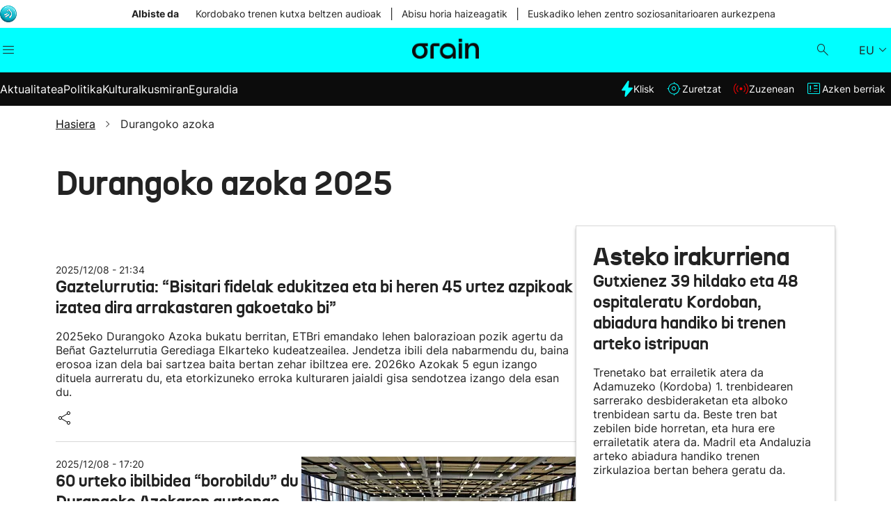

--- FILE ---
content_type: text/html;charset=utf-8
request_url: https://orain.eus/eu/tag/durangoko-azoka/
body_size: 19968
content:
<!DOCTYPE HTML>
<html lang="eu">
<head>
    <meta charset="UTF-8"/>
    <title>Durangoko Euskal Liburu eta Disko Azoka 2025, 60. edizioa Abenduaren 5etik 8ra - EITB  | ORAIN</title>
    <meta http-equiv="Permissions-Policy" content="encrypted-media=(self)"/>

    
    <meta name="description" content="Durangoko Azoka 2025: Euskal Liburu eta Disko Azokaren egitaraua eta Ahotseneko kontzertuak. Abenduaren 5etik 8ra Landako Gunean ospatuko da."/>

    <meta name="template" content="tags"/>
    <meta name="viewport" content="width=device-width, initial-scale=1"/>
    <meta name="robots" content="index, follow"/>

    <script defer="defer" type="text/javascript" src="/.rum/@adobe/helix-rum-js@%5E2/dist/rum-standalone.js"></script>
<link rel="dns-prefetch" href="//s7g10.scene7.com/is/image/eitb/"/>
    <link rel="preconnect" href="https://s7g10.scene7.com/is/image/eitb/"/>

    
    
<link rel="canonical" href="https://orain.eus/eu/tag/durangoko-azoka/"/>

    

    
    <script async src="/etc.clientlibs/eitb-catalog/clientlibs/clientlib-components/analytics/eitb-analytics.lc-63a4d224b05f80a46d29753d07dc1b8b-lc.min.js"></script>




    
    <script src="/etc.clientlibs/clientlibs/granite/jquery.lc-7842899024219bcbdb5e72c946870b79-lc.min.js"></script>
<script src="/etc.clientlibs/clientlibs/granite/utils.lc-e7bf340a353e643d198b25d0c8ccce47-lc.min.js"></script>
<script src="/etc.clientlibs/clientlibs/granite/jquery/granite.lc-543d214c88dfa6f4a3233b630c82d875-lc.min.js"></script>





    <link rel="stylesheet" fetchpriority="high" href="/etc.clientlibs/eitb-catalog/clientlibs/clientlib-base.lc-55a9066aeed980a9fd8743337fbe63c8-lc.min.css" type="text/css"/>




    <link onload="this.onload=null;this.removeAttribute('media');" media="print" rel="stylesheet" href="/etc.clientlibs/eitb-catalog/clientlibs/clientlib-base.lc-55a9066aeed980a9fd8743337fbe63c8-lc.min.css" type="text/css"/>





    <link onload="this.onload=null;this.removeAttribute('media');" media="print" rel="stylesheet" href="/etc.clientlibs/eitb-news/clientlibs/clientlib-home.lc-276ad69d0f2d4a7f0733f13646239d6d-lc.min.css" type="text/css"/>





    <meta name="Author" content="EITB"/>

    <meta property="og:title" content="Durangoko Euskal Liburu eta Disko Azoka 2025, 60. edizioa Abenduaren 5etik 8ra - EITB "/>
    <meta property="og:description" content="Durangoko Azoka 2025: Euskal Liburu eta Disko Azokaren egitaraua eta Ahotseneko kontzertuak. Abenduaren 5etik 8ra Landako Gunean ospatuko da."/>
    
    
    <meta property="og:url" content="https://orain.eus/eu/tag/durangoko-azoka/"/>
    <meta property="og:type" content="website"/>

    <meta property="fb:app_id" content="274805577151"/>

    <meta name="twitter:site" content="https://twitter.com/eitbeus"/>
    <meta name="twitter:card" content="summary_large_image"/>
    <meta name="twitter:title" content="Durangoko Euskal Liburu eta Disko Azoka 2025, 60. edizioa Abenduaren 5etik 8ra - EITB "/>
    <meta name="twitter:description" content="Durangoko Azoka 2025: Euskal Liburu eta Disko Azokaren egitaraua eta Ahotseneko kontzertuak. Abenduaren 5etik 8ra Landako Gunean ospatuko da."/>
    
    
    
        
            <link rel="alternate" hreflang="es" href="https://orain.eus/es/tag/feria-durango/"/>
        
            <link rel="alternate" hreflang="eu" href="https://orain.eus/eu/tag/durangoko-azoka/"/>
        
        <link rel="alternate" href="https://orain.eus/eu/tag/durangoko-azoka/" hreflang="x-default"/>
    

    <link rel="icon" href="/content/dam/eitb-orain/images/favicon/favicon.png" type="image/x-icon"/>


    
    
    

    

    
    <script src="/etc.clientlibs/eitb-catalog/clientlibs/clientlib-site.lc-12be6d4df59b18d719206118ad293e3b-lc.min.js"></script>


    
    <link rel="stylesheet" href="/etc.clientlibs/eitb-news/clientlibs/clientlib-site.lc-ffe640592c87b798daa26349512aa805-lc.min.css" type="text/css">


    
    
    <script async src="/etc.clientlibs/core/wcm/components/commons/datalayer/v2/clientlibs/core.wcm.components.commons.datalayer.v2.lc-1e0136bad0acfb78be509234578e44f9-lc.min.js"></script>


    
    <script async src="/etc.clientlibs/core/wcm/components/commons/datalayer/acdl/core.wcm.components.commons.datalayer.acdl.lc-bf921af342fd2c40139671dbf0920a1f-lc.min.js"></script>



    
    

    
    <div id="projectName" data-user-id="orain"></div>
    
        <script type="text/javascript" async src="https://cdns.eu1.gigya.com/js/gigya.js?apiKey=4_Q22pA9BLWFb6Z4KiSUX16Q&lang=eu"></script>
    

    <script>
        "use strict";
        function _typeof(t) {
            return (_typeof = "function" == typeof Symbol && "symbol" == typeof
            Symbol.iterator ?
            function(t) { return typeof t; } :
            function(t) {
                return t && "function" == typeof Symbol && t.constructor ===
                Symbol && t !== Symbol.prototype ? "symbol" : typeof t;
            })(t);
        }
        (function() {
            var t = function() {
                var t, e, o = [],
                    n = window,
                    r = n;
                for (; r;) {
                    try {
                    if (r.frames.__tcfapiLocator) {
                    t = r;
                    break;
                    }
                    } catch (t) {}
                    if (r === n.top) break;
                    r = r.parent;
                }
                t || (!function t() {
                    var e = n.document,
                    o = !!n.frames.__tcfapiLocator;
                    if (!o)
                    if (e.body) {
                    var r = e.createElement("iframe");
                    r.style.cssText = "display:none", r.name =
                    "__tcfapiLocator", e.body.appendChild(r);
                    } else setTimeout(t, 5);
                    return !o;
                }(), n.__tcfapi = function() {
                    for (var t = arguments.length, n = new Array(t), r = 0; r < t;
                    r++) n[r] = arguments[r];
                    if (!n.length) return o;
                    "setGdprApplies" === n[0] ? n.length > 3 && 2 === parseInt(n[1],
                    10) && "boolean" == typeof n[3] && (e = n[3], "function" == typeof n[2] &&
                    n[2]("set", !0)) :
                    "ping" === n[0] ? "function" == typeof n[2] && n[2]({
                    gdprApplies: e,
                    cmpLoaded: !1,
                    cmpStatus: "stub"
                    }) : o.push(n);
                }, n.addEventListener("message", function(t) {
                    var e = "string" == typeof t.data,
                    o = {};
                    if (e) try {
                    o = JSON.parse(t.data);
                    } catch (t) {} else o = t.data;
                    var n = "object" === _typeof(o) && null !== o ? o.__tcfapiCall :
                    null;
                    n && window.__tcfapi(n.command, n.version, function(o, r) {
                    var a = {
                        __tcfapiReturn: {
                        returnValue: o,
                        success: r,
                        callId: n.callId
                        }
                    };
                    t && t.source && t.source.postMessage &&
                    t.source.postMessage(e ? JSON.stringify(a) : a, "*");
                    }, n.parameter);
                }, !1));
            };
            "undefined" != typeof module ? module.exports = t : t();
            })();
            window._sp_queue = [];
            window._sp_ = {
                config: {
                accountId: 1993,
                baseEndpoint: 'https://cdn.privacy-mgmt.com',
                propertyHref: 'https://orain.eus',
                consentLanguage: getLanguageFromURL(),
                gdpr: {},
                events: {
                        onMessageReady: function() {
                            console.log('[event] onMessageReady', arguments);
                        },
                        onMessageReceiveData: function() {
                            console.log('[event] onMessageReceiveData', arguments);
                        },
                        onSPPMObjectReady: function() {
                            console.log('[event] onSPPMObjectReady', arguments);
                        },
                        onSPReady: function() {
                            console.log('[event] onSPReady', arguments);
                        },
                        onError: function() {
                            console.log('[event] onError', arguments);
                        },
                        onMessageChoiceSelect: function() {
                            console.log('[event] onMessageChoiceSelect', arguments);
                        },
                        onConsentReady: function(consentUUID, euconsent) {
                            console.log('[event] onConsentReady', consentUUID,euconsent);
                            if(typeof window.loadComscore === 'function'){
                                window.loadComscore();
                            }
                        },
                        onPrivacyManagerAction: function() {
                            console.log('[event] onPrivacyManagerAction', arguments);
                        },
                        onPMCancel: function() {
                            console.log('[event] onPMCancel', arguments);
                        }
                    }
                }
            };
            let script = document.createElement('script');
            script.src =
            'https://cdn.privacy-mgmt.com/unified/wrapperMessagingWithoutDetection.js';
            script.async = true;
            document.head.appendChild(script);
            function loadComscore() {
                window._comscore = window._comscore || [];
                window._comscore.push({c1: "2", c2: "14621447",
                options:{enableFirstPartyCookie: true}});
                (function(){
                    let s = document.createElement("script");
                    let el = document.getElementsByTagName("script")[0];
                    s.async = true;
                    s.src =
                    "https://sb.scorecardresearch.com/cs/14621447/beacon.js";
                    el.parentNode.insertBefore(s, el);
                })();
            }
            function getLanguageFromURL() {
                let pathSegments = window.location.pathname.split('/');
                let lang = pathSegments[1] || 'eus';
                return ['es', 'fr', 'en'].includes(lang) ? lang : 'eus';
        }
    </script>
    <noscript>
        <img src="https://sb.scorecardresearch.com/p?c1=2&c2=14621447&cv=4.4.0&cj=1"/>
    </noscript>

    
        
            

  <script type="application/ld+json">
    {"@context":"https://schema.org","@type":"Organization","name":"EITB","url":"https://orain.eus","image":"/content/dam/eitb-orain/images/favicon/favicon.png","description":"EITB Euskal Irrati Telebista","email":"euskadidirecto@eitb.com","telephone":"900 11 25 25","address":{"@type":"PostalAddress","addressLocality":"Bilbao","addressRegion":"Bizkaia","streetAddress":"Capuchinos de Basurto, 2","addressCountry":"España","postalCode":"48013 "},"sameAs":["https://www.facebook.com/eitb","https://www.youtube.com/user/eitbcom","https://www.instagram.com/eitb"]}
  </script>

  

  <script type="application/ld+json">
    {"@context":"https://schema.org","@type":"Website","name":"EITB","url":"https://orain.eus","description":"EITB Euskal Irrati Telebista"}
  </script>


        
    

    

    <script src="https://assets.adobedtm.com/c2eed86bea5f/a8e22fcebec2/launch-cda4f7cb86c5.min.js" async></script>

    <script async src='https://securepubads.g.doubleclick.net/tag/js/gpt.js'></script>

    <script src="https://ttsneuronala.elhuyar.eus/static/barrak/eitb/tts-component.js" defer></script>
</head>
<body class="detail-page page basicpage" id="detail-page-6a73bd29ff" data-digital-data="{&#34;page&#34;:{&#34;pageInfo&#34;:{&#34;siteName&#34;:&#34;Eitb Orain&#34;,&#34;pageName&#34;:&#34;durangoko-azoka&#34;,&#34;pageUrl&#34;:&#34;https://orain.eus/eu/tag/durangoko-azoka/&#34;,&#34;hierarchy&#34;:&#34;eitb-orain:eu:tag/durangoko-azoka&#34;,&#34;pageTitle&#34;:&#34;Durangoko Euskal Liburu eta Disko Azoka 2025, 60. edizioa Abenduaren 5etik 8ra - EITB &#34;,&#34;pageType&#34;:&#34;/conf/eitb-orain/settings/wcm/templates/tags&#34;,&#34;category&#34;:&#34;tag&#34;,&#34;subcategory1&#34;:&#34;durangoko-azoka&#34;,&#34;lang&#34;:&#34;eu&#34;,&#34;timestamp&#34;:&#34;Wed Jan 21 06:04:08 UTC 2026&#34;,&#34;platform&#34;:&#34;web&#34;,&#34;pageUrlEU&#34;:&#34;https://orain.eus/eu/tag/durangoko-azoka/&#34;,&#34;dateCreated&#34;:&#34;2025-06-11T06:42:18.243Z&#34;,&#34;pagePath&#34;:&#34;/tag/durangoko-azoka&#34;}}}" data-lang="eu" data-mnk="33" data-cmp-link-accessibility-enabled data-cmp-link-accessibility-text="fitxa berri batean irekiko da" data-cmp-data-layer-enabled data-cmp-data-layer-name="adobeDataLayer">
    <script>
        var userDataCDC = JSON.parse(localStorage.getItem("userDataCDC"));   
        var accountInfo = JSON.parse(localStorage.getItem("AccountInfo"));
        if (userDataCDC && accountInfo) {
            userId = userDataCDC.data.id_user;
            userIdCDC = accountInfo.UID;
        }else {
            userId = 'not Logged';
            userIdCDC = 'not Logged';
        }
        var dataLayerName = 'adobeDataLayer' || 'adobeDataLayer';
        window[dataLayerName] = window[dataLayerName]  || [];
        window[dataLayerName].push({
            page: JSON.parse("{\x22detail\u002Dpage\u002D6a73bd29ff\x22:{\x22@type\x22:\x22eitb\u002Dnews\/components\/detail\u002Dpage\x22,\x22repo:modifyDate\x22:\x222025\u002D12\u002D08T20:41:38Z\x22,\x22dc:title\x22:\x22Durangoko Euskal Liburu eta Disko Azoka 2025, 60. edizioa Abenduaren 5etik 8ra \u002D EITB \x22,\x22dc:description\x22:\x22Durangoko Azoka 2025: Euskal Liburu eta Disko Azokaren egitaraua eta Ahotseneko kontzertuak. Abenduaren 5etik 8ra Landako Gunean ospatuko da.\x22,\x22xdm:template\x22:\x22\/conf\/eitb\u002Dorain\/settings\/wcm\/templates\/tags\x22,\x22xdm:language\x22:\x22eu\x22,\x22xdm:tags\x22:[],\x22repo:path\x22:\x22\/content\/eitb\u002Dorain\/eu\/tag\/durangoko\u002Dazoka.html\x22}}"),
            event:'cmp:show',
            userId: userId,
            userIdCDC: userIdCDC,
            eventInfo: {
                path: 'page.detail\u002Dpage\u002D6a73bd29ff'
            }
        });
    </script>
    
    
        




        
<div class="root container responsivegrid">

    
    <div id="container-021bda90e1" class="cmp-container responsivee">
        


<div class="aem-Grid aem-Grid--12 aem-Grid--default--12 ">
    
    <div class="today-is-new-xf experiencefragment aem-GridColumn aem-GridColumn--default--12">
  <div class="xfpage page basicpage">


    
    <div id="container-81295796cc" class="cmp-container responsivee">
        


<div class="aem-Grid aem-Grid--12 aem-Grid--default--12 ">
    
    <div class="cmp-today-is-new aem-GridColumn aem-GridColumn--default--12">

    <link orel="preload" fetchpriority="high" rel="stylesheet" href="/etc.clientlibs/eitb-catalog/clientlibs/clientlib-components/cmp-today-is-new.lc-3199cab9014e134cbf08c076bd1c69d8-lc.min.css" type="text/css"/>



    <link rel="stylesheet" fetchpriority="high" href="/etc.clientlibs/eitb-catalog/clientlibs/vendor/swiper.lc-211174e9029c26dde1f4aa9776f9e6f1-lc.min.css" type="text/css"/>







<div class="cmp-today-is-new_container">
    <div class="cmp-footer-logoEITBheader">
<div data-cmp-is="image" data-cmp-lazythreshold="0" data-cmp-src="/content/experience-fragments/eitb-orain/eu/site/header/master/_jcr_content/root/cmp_today_is_new/logoEITBheader.coreimg{.width}.png/1744820337778/recurso-7etb-logo-1.png" data-asset="/content/dam/eitb-orain/logo/Recurso 7etb logo 1.png" data-asset-id="db03f40c-4f22-4094-b03b-3d6e29f2f8d0" id="image-645cb33e8f" data-cmp-data-layer="{&#34;image-645cb33e8f&#34;:{&#34;@type&#34;:&#34;core/wcm/components/image/v2/image&#34;,&#34;repo:modifyDate&#34;:&#34;2025-03-12T19:36:20Z&#34;,&#34;image&#34;:{&#34;repo:id&#34;:&#34;db03f40c-4f22-4094-b03b-3d6e29f2f8d0&#34;,&#34;repo:modifyDate&#34;:&#34;2025-04-16T16:18:57Z&#34;,&#34;@type&#34;:&#34;image/png&#34;,&#34;repo:path&#34;:&#34;/content/dam/eitb-orain/logo/Recurso 7etb logo 1.png&#34;}}}" class="cmp-image" itemscope itemtype="http://schema.org/ImageObject">
    
        
            
            <img src="/content/experience-fragments/eitb-orain/eu/site/header/master/_jcr_content/root/cmp_today_is_new/logoEITBheader.coreimg.png/1744820337778/recurso-7etb-logo-1.png" class="cmp-image__image" itemprop="contentUrl" data-cmp-hook-image="image" alt/>
            
        
    
    
    
</div>

    

</div>
    <div class="cmp-today-is-new_text">
        <input id="titleTodayIsNew" type="hidden" value="Albiste da"/>
        <div class="pagination-today-new icon-angle-left"></div>
        <span class="title small-inter-bold xtra-small-inter-bold-m">Albiste da</span>
        <div class="swiper mySwiperCarru-today-is-new desktop">
            <div class="swiper-wrapper" id="swiper-wrapper">
                <div class="swiper-slide">
                    <a class="tag" href="/eu/aktualitatea/gizartea/2026/01/19/zuzenean-trenistripuaren-azken-ordua-adamuzen-kordoban/">
                        <span class="text small-inter-regular xtra-small-inter-regular-m">Kordobako trenen kutxa beltzen audioak</span>
                    </a>
                    <span class="slash">|</span>
                </div>
            
                <div class="swiper-slide">
                    <a class="tag" href="/eu/eguraldia/2026/01/20/abisu-horia-asteazkenean-bizkaian-gipuzkoan-100-kilometro-ordutik-gorako-haize-boladengatik/">
                        <span class="text small-inter-regular xtra-small-inter-regular-m">Abisu horia haizeagatik</span>
                    </a>
                    <span class="slash">|</span>
                </div>
            
                <div class="swiper-slide">
                    <a class="tag">
                        <span class="text small-inter-regular xtra-small-inter-regular-m">Euskadiko lehen zentro soziosanitarioaren aurkezpena</span>
                    </a>
                    <span class="slash">|</span>
                </div>
            </div>
        </div>
        <div class="pagination-today-new icon-angle-right"></div>
    </div>
</div>



    
    <script async src="/etc.clientlibs/eitb-catalog/clientlibs/vendor/swiper.lc-c342a41143d729146abada741f5e0d59-lc.min.js"></script>




    
    <script async src="/etc.clientlibs/eitb-catalog/clientlibs/clientlib-components/cmp-today-is-new.lc-12f3eb6c86e1db47b3ca9a9481e39f8e-lc.min.js"></script>



</div>

    
</div>

    </div>

    
</div>




    

</div>
<header class="headerxf experiencefragment aem-GridColumn aem-GridColumn--default--12">
  <div class="xfpage page basicpage">


    
    <div id="container-4457266f5d" class="cmp-container responsivee">
        


<div class="aem-Grid aem-Grid--12 aem-Grid--default--12 ">
    
    <div class="cmp-header news aem-GridColumn aem-GridColumn--default--12">

    <link rel="stylesheet" fetchpriority="high" href="/etc.clientlibs/eitb-catalog/clientlibs/clientlib-components/cmp-header.lc-27c00520c0794355fabe9da162bec300-lc.min.css" type="text/css"/>




<div class="cmp-header-container">
    <div class="cmp-header-bars" onclick="toggleIconClass()">
        <i class="icon-bars"></i>
    </div>

    
        <div class="cmp-header-logo">
            
<div data-cmp-is="image" data-cmp-lazythreshold="0" data-cmp-src="/content/experience-fragments/eitb-orain/eu/site/header/master1/_jcr_content/root/cmp_header/logo.coreimg{.width}.png/1745396931085/orain.png" data-title="Orain" id="image-d2f69e0f9d" data-cmp-data-layer="{&#34;image-d2f69e0f9d&#34;:{&#34;@type&#34;:&#34;core/wcm/components/image/v2/image&#34;,&#34;repo:modifyDate&#34;:&#34;2025-04-23T08:28:51Z&#34;,&#34;xdm:linkURL&#34;:&#34;https://orain.eus&#34;}}" class="cmp-image" itemscope itemtype="http://schema.org/ImageObject">
    <a class="cmp-image__link" href="https://orain.eus" data-cmp-clickable data-cmp-hook-image="link">
        
            
            <img src="/content/experience-fragments/eitb-orain/eu/site/header/master1/_jcr_content/root/cmp_header/logo.coreimg.png/1745396931085/orain.png" class="cmp-image__image" itemprop="contentUrl" data-cmp-hook-image="image" alt="Orain"/>
            
        
    </a>
    
    
</div>

    


            
        </div>
    

    <div class="cmp-header-logo mobile d-none">
<div data-cmp-is="image" data-cmp-lazythreshold="0" data-cmp-src="/content/experience-fragments/eitb-orain/eu/site/header/master1/_jcr_content/root/cmp_header/logoM.coreimg{.width}.png/1744820337836/recurso-1logo-orain-1.png" data-asset="/content/dam/eitb-orain/logo/Recurso 1logo orain 1.png" data-asset-id="ad058fb9-53c7-420c-9f94-b71588d02c97" data-title="Alt foto" id="image-9521498838" data-cmp-data-layer="{&#34;image-9521498838&#34;:{&#34;@type&#34;:&#34;core/wcm/components/image/v2/image&#34;,&#34;repo:modifyDate&#34;:&#34;2025-03-31T15:05:29Z&#34;,&#34;xdm:linkURL&#34;:&#34;/&#34;,&#34;image&#34;:{&#34;repo:id&#34;:&#34;ad058fb9-53c7-420c-9f94-b71588d02c97&#34;,&#34;repo:modifyDate&#34;:&#34;2025-04-16T16:18:57Z&#34;,&#34;@type&#34;:&#34;image/png&#34;,&#34;repo:path&#34;:&#34;/content/dam/eitb-orain/logo/Recurso 1logo orain 1.png&#34;}}}" class="cmp-image" itemscope itemtype="http://schema.org/ImageObject">
    <a class="cmp-image__link" href="/" data-cmp-clickable data-cmp-hook-image="link">
        
            
            <img src="/content/experience-fragments/eitb-orain/eu/site/header/master1/_jcr_content/root/cmp_header/logoM.coreimg.png/1744820337836/recurso-1logo-orain-1.png" class="cmp-image__image" itemprop="contentUrl" data-cmp-hook-image="image" alt="Alt foto"/>
            
        
    </a>
    
    
</div>

    

</div>
    <div class="cmp-header-action">
        <a href="/eu/bilatzaile/">
            <div class="cmp-header-search">
                <i class="icon-search"></i>
            </div>
        </a>
        
        


    
    
<link rel="stylesheet" href="/etc.clientlibs/eitb-catalog/clientlibs/clientlib-components/cmp-header-profile.lc-2a9779ea6517d0d2c2a0de54eaa483af-lc.min.css" type="text/css">






<a href="/eu/cdc-webapp/" class="js-notLoggedLink d-none"></a>
<a href="/eu/profil-orria/" class="js-loggedLink d-none"></a>
<input type="hidden" id="selectVersion" value="true"/>
<div class="cmp-header-profile cmp-gygya-login">
    <div class="cmp-header-profile-container">
        <a class="cmp-header-profile__img-link">
            <div class="cmp-header-profile__avatar">
                <svg xmlns="http://www.w3.org/2000/svg" width="24" height="24" viewBox="0 0 24 24" fill="none">
                    <g clip-path="url(#clip0_13503_4993)">
                      <path fill-rule="evenodd" clip-rule="evenodd" d="M12.0214 1.4027C6.15982 1.4027 1.40807 6.15445 1.40807 12.016C1.40807 17.8776 6.15982 22.6294 12.0214 22.6294C17.883 22.6294 22.6347 17.8776 22.6347 12.016C22.6347 6.15445 17.883 1.4027 12.0214 1.4027ZM0.768066 12.016C0.768066 5.80098 5.80636 0.762695 12.0214 0.762695C18.2364 0.762695 23.2747 5.80098 23.2747 12.016C23.2747 18.2311 18.2364 23.2694 12.0214 23.2694C5.80636 23.2694 0.768066 18.2311 0.768066 12.016ZM8.36807 8.16003C8.36807 6.1473 10.0113 4.51736 12.0214 4.51736C14.0311 4.51736 15.6747 6.14163 15.6747 8.16003C15.6747 10.1778 14.0318 11.808 12.0214 11.808C10.0107 11.808 8.36807 10.1721 8.36807 8.16003ZM12.0214 5.15736C10.3621 5.15736 9.00807 6.50343 9.00807 8.16003C9.00807 9.8173 10.3628 11.168 12.0214 11.168C13.6803 11.168 15.0347 9.8223 15.0347 8.16003C15.0347 6.49843 13.681 5.15736 12.0214 5.15736ZM14.8001 11.8934L14.9669 11.9687C16.3435 12.5781 17.4651 13.7143 17.9923 15.1997L17.9927 15.2008L17.9931 15.2019C18.1342 15.6089 18.2604 16.02 18.3597 16.4445L18.398 16.6085L18.2845 16.733C16.734 18.433 14.5005 19.5147 12.0214 19.5147C9.54234 19.5147 7.30875 18.433 5.7583 16.733L5.64479 16.6085L5.68313 16.4445C5.78238 16.02 5.90861 15.6089 6.04972 15.2019L6.05023 15.2004L6.05076 15.1989C6.57751 13.7263 7.69286 12.5778 9.07833 11.9783L9.2407 11.9081L9.38654 12.0082C10.1352 12.5223 11.0537 12.8267 12.0214 12.8267C12.9318 12.8267 13.7969 12.562 14.5174 12.0964L14.8001 11.8934ZM14.8712 12.6297C14.0465 13.1645 13.0585 13.4667 12.0214 13.4667C10.9845 13.4667 9.99863 13.16 9.17642 12.6365C8.02175 13.1842 7.09946 14.1686 6.65389 15.413C6.53678 15.7509 6.43234 16.0859 6.34644 16.4255C7.77678 17.9285 9.79301 18.8747 12.0214 18.8747C14.2498 18.8747 16.266 17.9285 17.6964 16.4255C17.6104 16.0858 17.506 15.7508 17.3888 15.4128C16.9447 14.1626 16.0213 13.1874 14.8712 12.6297Z" fill="black"/>
                    </g>
                    <defs>
                      <clipPath id="clip0_13503_4993">
                        <rect width="24" height="24" fill="white"/>
                      </clipPath>
                    </defs>
                </svg>
                <img class="cmp-header-profile__picture d-none" src="" alt="'Avatar'"/>
            </div>
        </a>
    </div>
</div>


    
    
<script src="/etc.clientlibs/eitb-catalog/clientlibs/clientlib-components/cmp-header-profile.lc-f95dd95ed22ee4a4f1a402ca8192c865-lc.min.js"></script>




        
        <div class="cmp-header-language">
            <div class="current-language">
                <div class="base-inter-regular xtra-small-inter-semibold-m">
                    <p>EU</p>
                </div>
            </div>
            
            <div class="language-dropdown" id="language-dropdown">
                
                    <a href="https://orain.eus/es/tag/feria-durango/">
                        <div class="base-inter-regular xtra-small-inter-semibold-m">
                            <p>ES</p>
                        </div>
                    </a>
                    
                
                    
                    <span class="header-linkofuscado" data-href-language="https://orain.eus/en/tag/durango-basque-book-and-disco-fair-2025-60th-edition-december-58-eitb/">
                        <div class="base-inter-regular xtra-small-inter-semibold-m">
                            <p>EN</p>
                        </div>
                    </span>
                
                    
                    <span class="header-linkofuscado" data-href-language="https://orain.eus/fr/tag/durangoko-euskal-liburu-disko-azoka-2025-60e-edition-du-5-au-8-decembre-eitb/">
                        <div class="base-inter-regular xtra-small-inter-semibold-m">
                            <p>FR</p>
                        </div>
                    </span>
                
            </div>

            <div class="icon-angle-down"></div>
        </div>
    </div>
</div>
<div class="cmp-header-nav-container">
    <nav class="cmp-header-nav">
        <div class="cmp-header_search">
            <div class="button">
                <a href="/eu/bilatzaile/">
                    <span class="icon-search"></span>
                    <span class="text base-inter-semibold-m">Bilatzailea</span>
                </a>
            </div>    
        </div>
        <ul class="cmp-header-nav_list" itemscope itemtype="https://schema.org/SiteNavigationElement">
            
                <li itemscope itemtype="https://schema.org/SiteNavigationElement">
                    <div class="nav-item header">
                        
                        <a class="active-desktop" href="/eu/aktualitatea/" itemprop="url">
                            <p class="cmp-header-nav_text base-inter-bold" itemprop="name">Aktualitatea</p>
                        </a>

                        <!-- item with children dropdown mobile-->
                        <p class="cmp-header-nav_text base-inter-bold active-mobile" itemprop="name">Aktualitatea</p>
                        <i class="icon-angle-down"></i>
                    </div>
                    <ul class="submenu" itemscope itemtype="https://schema.org/SiteNavigationElement">


                        <!--"go to" item for items with children mobile -->
                        <li class="submenu-item active-mobile" itemscope itemtype="https://schema.org/SiteNavigationElement">
                            <div class="nav-item">
                                <a href="/eu/aktualitatea/" itemprop="url">
                                    <p class="cmp-header-nav_text base-inter-regular" itemprop="name">Joan Aktualitatea</p>
                                </a>
                                <i class="icon-angle-down"></i>
                            </div>
                        </li>
                        <!--"go to" item for items with children mobile -->
                        
                        
                            <li class="submenu-item" itemscope itemtype="https://schema.org/SiteNavigationElement">
                                <div class="nav-item">
                                    <a href="/eu/aktualitatea/gizartea/" itemprop="url">
                                        <p class="cmp-header-nav_text base-inter-regular" itemprop="name">Gizartea</p>
                                    </a>
                                    <i class="icon-angle-down"></i>
                                </div>
                                <ul class="thirdmenu" itemscope itemtype="https://schema.org/SiteNavigationElement">
                                    
                                </ul>
                            </li>
                        
                            <li class="submenu-item" itemscope itemtype="https://schema.org/SiteNavigationElement">
                                <div class="nav-item">
                                    <a href="/eu/aktualitatea/ekonomia/" itemprop="url">
                                        <p class="cmp-header-nav_text base-inter-regular" itemprop="name">Ekonomia</p>
                                    </a>
                                    <i class="icon-angle-down"></i>
                                </div>
                                <ul class="thirdmenu" itemscope itemtype="https://schema.org/SiteNavigationElement">
                                    
                                </ul>
                            </li>
                        
                            <li class="submenu-item" itemscope itemtype="https://schema.org/SiteNavigationElement">
                                <div class="nav-item">
                                    <a href="/eu/aktualitatea/mundua/" itemprop="url">
                                        <p class="cmp-header-nav_text base-inter-regular" itemprop="name">Munduko albisteak</p>
                                    </a>
                                    <i class="icon-angle-down"></i>
                                </div>
                                <ul class="thirdmenu" itemscope itemtype="https://schema.org/SiteNavigationElement">
                                    
                                </ul>
                            </li>
                        
                    </ul>
                </li>
            
                <li itemscope itemtype="https://schema.org/SiteNavigationElement">
                    <div class="nav-item header">
                        <a class="active-mobile" href="/eu/politika/" itemprop="url">
                            <p class="cmp-header-nav_text base-inter-bold" itemprop="name">Politika</p>
                        </a>
                        <a class="active-desktop" href="/eu/politika/" itemprop="url">
                            <p class="cmp-header-nav_text base-inter-bold" itemprop="name">Politika</p>
                        </a>

                        <!-- item with children dropdown mobile-->
                        
                        
                    </div>
                    <ul class="submenu" itemscope itemtype="https://schema.org/SiteNavigationElement">


                        <!--"go to" item for items with children mobile -->
                        
                        <!--"go to" item for items with children mobile -->
                        
                        
                    </ul>
                </li>
            
                <li itemscope itemtype="https://schema.org/SiteNavigationElement">
                    <div class="nav-item header">
                        <a class="active-mobile" href="/eu/kultura/" itemprop="url">
                            <p class="cmp-header-nav_text base-inter-bold" itemprop="name">Kultura</p>
                        </a>
                        <a class="active-desktop" href="/eu/kultura/" itemprop="url">
                            <p class="cmp-header-nav_text base-inter-bold" itemprop="name">Kultura</p>
                        </a>

                        <!-- item with children dropdown mobile-->
                        
                        
                    </div>
                    <ul class="submenu" itemscope itemtype="https://schema.org/SiteNavigationElement">


                        <!--"go to" item for items with children mobile -->
                        
                        <!--"go to" item for items with children mobile -->
                        
                        
                    </ul>
                </li>
            
                <li itemscope itemtype="https://schema.org/SiteNavigationElement">
                    <div class="nav-item header">
                        
                        <a class="active-desktop" href="/eu/ikusmiran/" itemprop="url">
                            <p class="cmp-header-nav_text base-inter-bold" itemprop="name">Ikusmiran</p>
                        </a>

                        <!-- item with children dropdown mobile-->
                        <p class="cmp-header-nav_text base-inter-bold active-mobile" itemprop="name">Ikusmiran</p>
                        <i class="icon-angle-down"></i>
                    </div>
                    <ul class="submenu" itemscope itemtype="https://schema.org/SiteNavigationElement">


                        <!--"go to" item for items with children mobile -->
                        <li class="submenu-item active-mobile" itemscope itemtype="https://schema.org/SiteNavigationElement">
                            <div class="nav-item">
                                <a href="/eu/ikusmiran/" itemprop="url">
                                    <p class="cmp-header-nav_text base-inter-regular" itemprop="name">Joan Ikusmiran</p>
                                </a>
                                <i class="icon-angle-down"></i>
                            </div>
                        </li>
                        <!--"go to" item for items with children mobile -->
                        
                        
                            <li class="submenu-item" itemscope itemtype="https://schema.org/SiteNavigationElement">
                                <div class="nav-item">
                                    <a href="/eu/ikusmiran/osasuna/" itemprop="url">
                                        <p class="cmp-header-nav_text base-inter-regular" itemprop="name">Osasuna</p>
                                    </a>
                                    <i class="icon-angle-down"></i>
                                </div>
                                <ul class="thirdmenu" itemscope itemtype="https://schema.org/SiteNavigationElement">
                                    
                                </ul>
                            </li>
                        
                            <li class="submenu-item" itemscope itemtype="https://schema.org/SiteNavigationElement">
                                <div class="nav-item">
                                    <a href="/eu/ikusmiran/teknologia/" itemprop="url">
                                        <p class="cmp-header-nav_text base-inter-regular" itemprop="name">Teknologia</p>
                                    </a>
                                    <i class="icon-angle-down"></i>
                                </div>
                                <ul class="thirdmenu" itemscope itemtype="https://schema.org/SiteNavigationElement">
                                    
                                </ul>
                            </li>
                        
                    </ul>
                </li>
            
                <li itemscope itemtype="https://schema.org/SiteNavigationElement">
                    <div class="nav-item header">
                        <a class="active-mobile" href="/eu/eguraldia/" itemprop="url">
                            <p class="cmp-header-nav_text base-inter-bold" itemprop="name">Eguraldia</p>
                        </a>
                        <a class="active-desktop" href="/eu/eguraldia/" itemprop="url">
                            <p class="cmp-header-nav_text base-inter-bold" itemprop="name">Eguraldia</p>
                        </a>

                        <!-- item with children dropdown mobile-->
                        
                        
                    </div>
                    <ul class="submenu" itemscope itemtype="https://schema.org/SiteNavigationElement">


                        <!--"go to" item for items with children mobile -->
                        
                        <!--"go to" item for items with children mobile -->
                        
                        
                    </ul>
                </li>
            
        </ul>
        <div class="cmp-header-config d-none">
            <div class="cmp-header-config_border"></div>
            <div class="cmp-header-config_icons">
                <div class="text-setting base-inter-bold">
                    Konfiguratu jakinarazpenak
                    <!--<i class="icon-setting"></i>-->
                </div>
            </div>
        </div>
        
        <div class="cmp-header-rrss">
            <div class="cmp-header-rrss_border"></div>
            <div class="cmp-header-rrss_icons">
                <a href="https://www.youtube.com/@EitbEus"><i class="icon-youtube"></i></a>
                <a href="https://www.facebook.com/eitb/?locale=es_ES"><i class="icon-facebook-f"></i></a>
                <a href="https://www.instagram.com/eitb/?hl=es"><i class="icon-instagram"></i></a>
                <a href="https://www.tiktok.com/@eitbeus?lang=es"><i class="icon-tiktok"></i></a>
            </div>
        </div>
        <div class="cmp-header_featured">
            <a href="/eu/klisk/">
                <div class="cmp-header_feed">
                    <i class="icon-bolt-alt"></i>
                    <p class="small-inter">Klisk</p>
                </div>
            </a>
            <a href="/eu/zuzenean/">
                <div class="cmp-header_feed">
                    <i class="icon-youtube-live"></i>
                    <p class="small-inter">Zuzenean</p>
                </div>
            </a>
            <a class="foryou" href="/eu/zuretzat/">
                <div class="cmp-header_feed">
                    <i class="icon-hunting"></i>
                    <p class="small-inter">Zuretzat</p>
                </div>
            </a>
            <a href="/eu/azken-berriak/">
                <div class="cmp-header_feed">
                    <i class="icon-breaking_news"></i>
                    <p class="small-inter">Azken berriak</p>
                </div>
            </a>


        </div>
    </nav>
</div>


    
    <script src="/etc.clientlibs/eitb-news/clientlibs/clientlib-components/cmp-header.lc-eb71a5e1c7a25342e878e596633fede0-lc.min.js"></script>


</div>

    
</div>

    </div>

    
</div>



    

</header>
<div class="cmp-carousel-categories-xf carousel-categories-xf experiencefragment aem-GridColumn aem-GridColumn--default--12">
  <div class="xfpage page basicpage">


    
    <div id="container-80967a9028" class="cmp-container responsivee">
        


<div class="aem-Grid aem-Grid--12 aem-Grid--default--12 ">
    
    <div class="cmp-carousel-categories news aem-GridColumn aem-GridColumn--default--12">
    
    
<link rel="stylesheet" href="/etc.clientlibs/eitb-catalog/clientlibs/clientlib-components/cmp-carousel-categories/v1/cmp-carousel-categories.lc-8d61e59c5d917113560feaa3af91bfd7-lc.min.css" type="text/css">








<div class="cmp-carousel-categories__wrapper">
    <div class="first-menu">
        
            <a class="first-menu__category" href="/eu/aktualitatea/">
                <span class="text base-inter-regular xtra-small-inter-semibold-m">Aktualitatea</span>
                
            </a>
        
            <a class="first-menu__category" href="/eu/politika/">
                <span class="text base-inter-regular xtra-small-inter-semibold-m">Politika</span>
                
            </a>
        
            <a class="first-menu__category" href="/eu/kultura/">
                <span class="text base-inter-regular xtra-small-inter-semibold-m">Kultura</span>
                
            </a>
        
            <a class="first-menu__category" href="/eu/ikusmiran/">
                <span class="text base-inter-regular xtra-small-inter-semibold-m">Ikusmiran</span>
                
            </a>
        
            <a class="first-menu__category" href="/eu/eguraldia/">
                <span class="text base-inter-regular xtra-small-inter-semibold-m">Eguraldia</span>
                
            </a>
        
    </div>
    <div class="second-menu">
        <a class="second-menu__feed" href="/eu/klisk/">
            <i class="icon-bolt-fill"></i>
            <span class="small-inter-regular">Klisk</span>
            <div class="bar"></div>
        </a>
        <a class="second-menu__forYou" href="/eu/zuretzat/">
            <i class="icon-hunting"></i>
            <span class="small-inter-regular">Zuretzat</span>
            <div class="bar"></div>
        </a>
        <a class="second-menu__live" href="/eu/zuzenean/">
            <i class="icon-youtube-live"></i>
            <span class="small-inter-regular">Zuzenean</span>
            <div class="bar"></div>
        </a>
        <a class="second-menu__last" href="/eu/azken-berriak/">
            <i class="icon-breaking_news"></i>
            <span class="small-inter-regular">Azken berriak</span>
            <div class="bar"></div>
        </a>
    </div>
</div>

    
    
<script src="/etc.clientlibs/eitb-catalog/clientlibs/clientlib-components/cmp-carousel-categories/v1/cmp-carousel-categories.lc-3b65977b73a3efa83aad801d39566d70-lc.min.js"></script>



</div>

    
</div>

    </div>

    
</div>



    

</div>
<div class="urgentxf experiencefragment aem-GridColumn aem-GridColumn--default--12">

    

</div>
<article class="container responsivegrid grid aem-GridColumn aem-GridColumn--default--12">

    
    <div id="container-5920023eb9" class="cmp-container responsivee">
        


<div class="aem-Grid aem-Grid--12 aem-Grid--default--12 ">
    
    <div class="breadcrumb aem-GridColumn aem-GridColumn--default--12">
  <nav id="breadcrumb-9b6a7bd1d0" class="cmp-breadcrumb_orain" aria-label="Nabigazio Ibilbidea" data-cmp-data-layer="{&#34;breadcrumb-9b6a7bd1d0&#34;:{&#34;@type&#34;:&#34;eitb-news/components/breadcrumb&#34;}}">
 <ol class="cmp-breadcrumb__list" itemscope itemtype="http://schema.org/BreadcrumbList">
     <li class="cmp-breadcrumb__item" data-cmp-data-layer="{&#34;breadcrumb-9b6a7bd1d0-item-f2d954592c&#34;:{&#34;@type&#34;:&#34;eitb-news/components/breadcrumb/item&#34;,&#34;repo:modifyDate&#34;:&#34;2025-03-19T12:42:40Z&#34;,&#34;dc:title&#34;:&#34;Hasiera&#34;,&#34;xdm:linkURL&#34;:&#34;/&#34;}}" itemprop="itemListElement" itemscope itemtype="http://schema.org/ListItem">
         <a class="cmp-breadcrumb__item-link" itemprop="item" data-cmp-clickable href="/">
             <span itemprop="name">Hasiera</span>
         </a>
         
         <meta itemprop="position" content="1"/>
     </li>
 
     <li class="cmp-breadcrumb__item cmp-breadcrumb__item--active" aria-current="page" data-cmp-data-layer="{&#34;breadcrumb-9b6a7bd1d0-item-6a73bd29ff&#34;:{&#34;@type&#34;:&#34;eitb-news/components/breadcrumb/item&#34;,&#34;repo:modifyDate&#34;:&#34;2025-06-11T06:42:18Z&#34;,&#34;dc:title&#34;:&#34;Durangoko azoka&#34;,&#34;xdm:linkURL&#34;:&#34;/eu/tag/durangoko-azoka/&#34;}}" itemprop="itemListElement" itemscope itemtype="http://schema.org/ListItem">
         
             <span itemprop="name">Durangoko azoka</span>
         
         
         <meta itemprop="position" content="2"/>
     </li>
 </ol>
</nav>

    
</div>
<div class="title mr-top mr-bottom aem-GridColumn aem-GridColumn--default--12">
<div data-cmp-data-layer="{&#34;title-0f5925f030&#34;:{&#34;@type&#34;:&#34;eitb-news/components/title&#34;,&#34;repo:modifyDate&#34;:&#34;2025-12-01T12:11:22Z&#34;,&#34;dc:title&#34;:&#34;Durangoko azoka 2025&#34;}}" id="title-0f5925f030" class="cmp-title">
    
    
        <h1 class="cmp-title__text" data-elhuyar-irakurri="true">Durangoko azoka 2025</h1>
    

</div>

    
</div>
<div class="cmp-columns aem-GridColumn aem-GridColumn--default--12">
    
    
<link rel="stylesheet" href="/etc.clientlibs/eitb-catalog/clientlibs/clientlib-components/cmp-columns.lc-41224b0703fb64580882507d53da8f32-lc.min.css" type="text/css">


























<div class="columns-component container">
    <div class="title"><div class="text"><div id="text-c546d06961" class="cmp-text " data-elhuyar-irakurri="true">

        
        
                <p class="cmp-text__paragraph"></p>
                
    

        

</div>
</div>
</div>
    
    
    <div class="row col-66-33">
        
            <div class="cols col-8 left-column"><div class="container responsivegrid">

    
    
    
    <div id="container-8cb7ba0455" class="cmp-container">
        
        <div class="cmp-news-pagination">
    
    
<link rel="stylesheet" href="/etc.clientlibs/eitb-catalog/clientlibs/clientlib-components/cmp-news-pagination.lc-f9e5665684b64f138dec98d5c3f53e94-lc.min.css" type="text/css">









    <div class="lista-noticias-main lista-pagination separator" itemscope itemtype="https://schema.org/ItemList">
        
            <article class="lista-noticias pages">
                <input type="hidden" id="tagContentType" value="bideoa"/>
                <a href="/eu/kultura/2025/12/08/gaztelurrutia-bisitari-fidelak-edukitzea-bi-heren-45-urtez-azpikoak-izatea-dira-arrakastaren-gakoetako-bi/" class="lista-noticias__wrapper" aria-label="Ikusi albistearen xehetasunak: Gaztelurrutia: “Bisitari fidelak edukitzea eta bi heren 45 urtez azpikoak izatea dira arrakastaren gakoetako bi”">
                    <div class="lista-noticias__image">
                        
                    </div>
                    <div class="lista-noticias__text" itemprop="itemListElement" itemscope itemtype="https://schema.org/ListItem">
                        <meta itemprop="name" content="Gaztelurrutia: “Bisitari fidelak edukitzea eta bi heren 45 urtez azpikoak izatea dira arrakastaren gakoetako bi”"/>
                        <div class="date">
                            <span class="small-inter-regular xtra-small-inter-regular-m">2025/12/08 - 21:34</span>
                        </div>
                        <div class="lista-noticias__content">
                            <h2 class="title h4 h4-m">
                                Gaztelurrutia: “Bisitari fidelak edukitzea eta bi heren 45 urtez azpikoak izatea dira arrakastaren gakoetako bi”
                            </h2>
                            <div class="description base-inter-regular small-inter-regular-m">
                                <span itemprop="description"><p>2025eko Durangoko Azoka bukatu berritan, ETBri emandako lehen balorazioan pozik agertu da Beñat Gaztelurrutia Gerediaga Elkarteko kudeatzeailea. Jendetza ibili dela nabarmendu du, baina erosoa izan dela bai sartzea baita bertan zehar ibiltzea ere. 2026ko Azokak 5 egun izango dituela aurreratu du, eta etorkizuneko erroka kulturaren jaialdi gisa sendotzea izango dela esan du.</p>
</span>
                            </div>
                            <button class="share">
                                <i class="icon-share-alt"></i>
                            </button>
                        </div>
                    </div>
                </a>
            </article>
        
            <article class="lista-noticias pages">
                <input type="hidden" id="tagContentType" value="albistea"/>
                <a href="/eu/kultura/2025/12/08/60-urteko-ibilbidea-borobildu-du-durangoko-azokaren-aurtengo-edizioak/" class="lista-noticias__wrapper" aria-label="Ikusi albistearen xehetasunak: 60 urteko ibilbidea “borobildu” du Durangoko Azokaren aurtengo edizioak">
                    <div class="lista-noticias__image">
                        <div class="multimedia" itemscope itemtype="http://schema.org/ImageObject">
                            <i class="icono"></i>
                            <picture>
                                <img src="https://eitb.scene7.com/is/image/eitb/54968569956_cc7e2a8eaf_k?fmt=webp-alpha&qlt=80" loading="lazy" alt="Durangoko Azokaren 60. edizioa 2025eko abenduaren 5etik 8ra egin dute. " itemprop="contentUrl" data-dm-src-set="{square=https://eitb.scene7.com/is/image/eitb/54968569956_cc7e2a8eaf_k:eitb-square?$eitb-square$&amp;fmt=webp-alpha&amp;qlt=80, default=https://eitb.scene7.com/is/image/eitb/54968569956_cc7e2a8eaf_k?fmt=webp-alpha&amp;qlt=80, banner_small=https://eitb.scene7.com/is/image/eitb/54968569956_cc7e2a8eaf_k:eitb-banner-small?$eitb-banner-small$&amp;fmt=webp-alpha&amp;qlt=80, banner_header=https://eitb.scene7.com/is/image/eitb/54968569956_cc7e2a8eaf_k:eitb-banner-header?$eitb-banner-header$&amp;fmt=webp-alpha&amp;qlt=80, cintillo=https://eitb.scene7.com/is/image/eitb/54968569956_cc7e2a8eaf_k:eitb-cintillo?$eitb-cintillo$&amp;fmt=webp-alpha&amp;qlt=80, banner=https://eitb.scene7.com/is/image/eitb/54968569956_cc7e2a8eaf_k:eitb-banner?$eitb-banner$&amp;fmt=webp-alpha&amp;qlt=80, mini_square=https://eitb.scene7.com/is/image/eitb/54968569956_cc7e2a8eaf_k:eitb-mini-square?$eitb-mini-square$&amp;fmt=webp-alpha&amp;qlt=80, portrait=https://eitb.scene7.com/is/image/eitb/54968569956_cc7e2a8eaf_k:eitb-portrait?$eitb-portrait$&amp;fmt=webp-alpha&amp;qlt=80, banner_2x1=https://eitb.scene7.com/is/image/eitb/54968569956_cc7e2a8eaf_k:eitb-banner-2x1?$eitb-banner-2x1$&amp;fmt=webp-alpha&amp;qlt=80, semi_square=https://eitb.scene7.com/is/image/eitb/54968569956_cc7e2a8eaf_k:eitb-semi-square?$eitb-semi-square$&amp;fmt=webp-alpha&amp;qlt=80, banner_mobile=https://eitb.scene7.com/is/image/eitb/54968569956_cc7e2a8eaf_k:eitb-banner-mobile?$eitb-banner-mobile$&amp;fmt=webp-alpha&amp;qlt=80}"/>

                                <meta itemprop="description" content="Durangoko Azokaren 60. edizioa 2025eko abenduaren 5etik 8ra egin dute. "/>
                                <meta itemprop="name" content="Durangoko Azoka 60"/>
                                <meta itemprop="encodingFormat" content="image/jpeg"/>
                                
                                <span itemprop="creator" itemtype="https://schema.org/Person" itemscope>
                                    <meta itemprop="name" content="Gerediaga Elkartea"/>
                                </span>
                            </picture>
                        </div>
                    </div>
                    <div class="lista-noticias__text" itemprop="itemListElement" itemscope itemtype="https://schema.org/ListItem">
                        <meta itemprop="name" content="60 urteko ibilbidea “borobildu” du Durangoko Azokaren aurtengo edizioak"/>
                        <div class="date">
                            <span class="small-inter-regular xtra-small-inter-regular-m">2025/12/08 - 17:20</span>
                        </div>
                        <div class="lista-noticias__content">
                            <h2 class="title h4 h4-m">
                                60 urteko ibilbidea “borobildu” du Durangoko Azokaren aurtengo edizioak
                            </h2>
                            <div class="description base-inter-regular small-inter-regular-m">
                                <span itemprop="description">Lau eguneko topagune oparoa amaitutzat emateko, antolatzaileek aurtengo Azokaren arrakasta nabarmendu dute, baita egitasmoak urte osoan euskal kulturan duen garrantzia ere.</span>
                            </div>
                            <button class="share">
                                <i class="icon-share-alt"></i>
                            </button>
                        </div>
                    </div>
                </a>
            </article>
        
            <article class="lista-noticias pages">
                <input type="hidden" id="tagContentType" value="bideoa"/>
                <a href="/eu/kultura/literatura/2025/12/08/joxe-azurmendi-aitortzeko-ekitaldia-durangoko-azokaren-azken-egunean/" class="lista-noticias__wrapper" aria-label="Ikusi albistearen xehetasunak: Joxe Azurmendiri aitortza ekitaldia egin diote Durangoko Azokaren azken egunean">
                    <div class="lista-noticias__image">
                        <div class="multimedia" itemscope itemtype="http://schema.org/ImageObject">
                            <i class="icono"></i>
                            <picture>
                                <img src="https://eitb.scene7.com/is/image/eitb/azurmendi%20omenaldia?fmt=webp-alpha&qlt=80" loading="lazy" alt="Joxe Azurmendiri aitortza ekitaldia egin diote Durangoko Azokaren azken egunean" itemprop="contentUrl" data-dm-src-set="{square=https://eitb.scene7.com/is/image/eitb/azurmendi omenaldia:eitb-square?$eitb-square$&amp;fmt=webp-alpha&amp;qlt=80, default=https://eitb.scene7.com/is/image/eitb/azurmendi omenaldia?fmt=webp-alpha&amp;qlt=80, banner_small=https://eitb.scene7.com/is/image/eitb/azurmendi omenaldia:eitb-banner-small?$eitb-banner-small$&amp;fmt=webp-alpha&amp;qlt=80, banner_header=https://eitb.scene7.com/is/image/eitb/azurmendi omenaldia:eitb-banner-header?$eitb-banner-header$&amp;fmt=webp-alpha&amp;qlt=80, cintillo=https://eitb.scene7.com/is/image/eitb/azurmendi omenaldia:eitb-cintillo?$eitb-cintillo$&amp;fmt=webp-alpha&amp;qlt=80, banner=https://eitb.scene7.com/is/image/eitb/azurmendi omenaldia:eitb-banner?$eitb-banner$&amp;fmt=webp-alpha&amp;qlt=80, mini_square=https://eitb.scene7.com/is/image/eitb/azurmendi omenaldia:eitb-mini-square?$eitb-mini-square$&amp;fmt=webp-alpha&amp;qlt=80, portrait=https://eitb.scene7.com/is/image/eitb/azurmendi omenaldia:eitb-portrait?$eitb-portrait$&amp;fmt=webp-alpha&amp;qlt=80, banner_2x1=https://eitb.scene7.com/is/image/eitb/azurmendi omenaldia:eitb-banner-2x1?$eitb-banner-2x1$&amp;fmt=webp-alpha&amp;qlt=80, semi_square=https://eitb.scene7.com/is/image/eitb/azurmendi omenaldia:eitb-semi-square?$eitb-semi-square$&amp;fmt=webp-alpha&amp;qlt=80, banner_mobile=https://eitb.scene7.com/is/image/eitb/azurmendi omenaldia:eitb-banner-mobile?$eitb-banner-mobile$&amp;fmt=webp-alpha&amp;qlt=80}"/>

                                <meta itemprop="description" content="Joxe Azurmendiri aitortza ekitaldia egin diote Durangoko Azokaren azken egunean"/>
                                <meta itemprop="name" content="Joxe Azurmendiri aitortza ekitaldia egin diote Durangoko Azokaren azken egunean"/>
                                <meta itemprop="encodingFormat" content="image/jpeg"/>
                                
                                <span itemprop="creator" itemtype="https://schema.org/Person" itemscope>
                                    <meta itemprop="name" content="ORAIN"/>
                                </span>
                            </picture>
                        </div>
                    </div>
                    <div class="lista-noticias__text" itemprop="itemListElement" itemscope itemtype="https://schema.org/ListItem">
                        <meta itemprop="name" content="Joxe Azurmendiri aitortza ekitaldia egin diote Durangoko Azokaren azken egunean"/>
                        <div class="date">
                            <span class="small-inter-regular xtra-small-inter-regular-m">2025/12/08 - 13:06</span>
                        </div>
                        <div class="lista-noticias__content">
                            <h2 class="title h4 h4-m">
                                Joxe Azurmendiri aitortza ekitaldia egin diote Durangoko Azokaren azken egunean
                            </h2>
                            <div class="description base-inter-regular small-inter-regular-m">
                                <span itemprop="description"><p>Jakin Fundazioko eta Gerediagako kideek aitortza omenaldia egin diote gaur Joxe Azurmendiri. Pentsalari, idazle eta euskaltzaleari eskainitako <i>Jakin </i>aldizkariren azken zenbakia izan du abiapuntu ekitaldiak. Horrekin batera, Azurmendiren <i>Manifestu atzeratua </i>errezitatu dute hainbat poetak Durangoko Azokako azken egunean.</p>
</span>
                            </div>
                            <button class="share">
                                <i class="icon-share-alt"></i>
                            </button>
                        </div>
                    </div>
                </a>
            </article>
        
            <article class="lista-noticias pages">
                <input type="hidden" id="tagContentType" value="albistea"/>
                <a href="/eu/aktualitatea/2025/12/08/joxe-azurmendi-zenbait-autore-feministarekin-elkarrizketan-sormen-bekaren-komiki-irabazlean/" class="lista-noticias__wrapper" aria-label="Ikusi albistearen xehetasunak: Joxe Azurmendi zenbait autore feministarekin elkarrizketan, Sormen Bekaren komiki irabazlean">
                    <div class="lista-noticias__image">
                        <div class="multimedia" itemscope itemtype="http://schema.org/ImageObject">
                            <i class="icono"></i>
                            <picture>
                                <img src="https://eitb.scene7.com/is/image/eitb/WhatsApp%20Image%202025-12-08%20at%2010.13.09?fmt=webp-alpha&qlt=80" loading="lazy" alt="Durangoko Azokaren Sormen Bekaren irabazlea, 
Mireia Elkoroiribe Durangoko alkatea, Ainhoa Olaso, Usue Egia, Mikel Urdangarin eta Gotzon Gomez Gerediaga Elkarteko presidentea. " itemprop="contentUrl" data-dm-src-set="{square=https://eitb.scene7.com/is/image/eitb/WhatsApp Image 2025-12-08 at 10.13.09:eitb-square?$eitb-square$&amp;fmt=webp-alpha&amp;qlt=80, default=https://eitb.scene7.com/is/image/eitb/WhatsApp Image 2025-12-08 at 10.13.09?fmt=webp-alpha&amp;qlt=80, banner_small=https://eitb.scene7.com/is/image/eitb/WhatsApp Image 2025-12-08 at 10.13.09:eitb-banner-small?$eitb-banner-small$&amp;fmt=webp-alpha&amp;qlt=80, banner_header=https://eitb.scene7.com/is/image/eitb/WhatsApp Image 2025-12-08 at 10.13.09:eitb-banner-header?$eitb-banner-header$&amp;fmt=webp-alpha&amp;qlt=80, cintillo=https://eitb.scene7.com/is/image/eitb/WhatsApp Image 2025-12-08 at 10.13.09:eitb-cintillo?$eitb-cintillo$&amp;fmt=webp-alpha&amp;qlt=80, banner=https://eitb.scene7.com/is/image/eitb/WhatsApp Image 2025-12-08 at 10.13.09:eitb-banner?$eitb-banner$&amp;fmt=webp-alpha&amp;qlt=80, mini_square=https://eitb.scene7.com/is/image/eitb/WhatsApp Image 2025-12-08 at 10.13.09:eitb-mini-square?$eitb-mini-square$&amp;fmt=webp-alpha&amp;qlt=80, portrait=https://eitb.scene7.com/is/image/eitb/WhatsApp Image 2025-12-08 at 10.13.09:eitb-portrait?$eitb-portrait$&amp;fmt=webp-alpha&amp;qlt=80, banner_2x1=https://eitb.scene7.com/is/image/eitb/WhatsApp Image 2025-12-08 at 10.13.09:eitb-banner-2x1?$eitb-banner-2x1$&amp;fmt=webp-alpha&amp;qlt=80, semi_square=https://eitb.scene7.com/is/image/eitb/WhatsApp Image 2025-12-08 at 10.13.09:eitb-semi-square?$eitb-semi-square$&amp;fmt=webp-alpha&amp;qlt=80, banner_mobile=https://eitb.scene7.com/is/image/eitb/WhatsApp Image 2025-12-08 at 10.13.09:eitb-banner-mobile?$eitb-banner-mobile$&amp;fmt=webp-alpha&amp;qlt=80}"/>

                                <meta itemprop="description" content="Durangoko Azokaren Sormen Bekaren irabazlea, 
Mireia Elkoroiribe Durangoko alkatea, Ainhoa Olaso, Usue Egia, Mikel Urdangarin eta Gotzon Gomez Gerediaga Elkarteko presidentea. "/>
                                <meta itemprop="name" content="&#34;Gizaberetxoak. Joxe Azurmendiren joanak eta etorriak&#34; "/>
                                <meta itemprop="encodingFormat" content="image/jpeg"/>
                                
                                <span itemprop="creator" itemtype="https://schema.org/Person" itemscope>
                                    <meta itemprop="name" content="EITB"/>
                                </span>
                            </picture>
                        </div>
                    </div>
                    <div class="lista-noticias__text" itemprop="itemListElement" itemscope itemtype="https://schema.org/ListItem">
                        <meta itemprop="name" content="Joxe Azurmendi zenbait autore feministarekin elkarrizketan, Sormen Bekaren komiki irabazlean"/>
                        <div class="date">
                            <span class="small-inter-regular xtra-small-inter-regular-m">2025/12/08 - 11:06</span>
                        </div>
                        <div class="lista-noticias__content">
                            <h2 class="title h4 h4-m">
                                Joxe Azurmendi zenbait autore feministarekin elkarrizketan, Sormen Bekaren komiki irabazlean
                            </h2>
                            <div class="description base-inter-regular small-inter-regular-m">
                                <span itemprop="description">“Gizaberetxoak. Joxe Azurmendiren joanak eta etorriak” Ainhoa Olasoren, Usue Egiaren eta Mikel Urdangarinen lanak irabazi du Durangoko Azokaren Sormen Beka. 15.000 euroko saria jasoko du, eta emaitza 2026ko Azokan aurkeztuko dute.</span>
                            </div>
                            <button class="share">
                                <i class="icon-share-alt"></i>
                            </button>
                        </div>
                    </div>
                </a>
            </article>
        
            <article class="lista-noticias pages">
                <input type="hidden" id="tagContentType" value="bideoa"/>
                <a href="/eu/kultura/2025/12/07/gazaren-aurkako-genozidioa-oso-presente-durangoko-azokako-nobedadeetan/" class="lista-noticias__wrapper" aria-label="Ikusi albistearen xehetasunak: Gazaren aurkako genozidioa, oso presente Durangoko Azokako nobedadeetan">
                    <div class="lista-noticias__image">
                        <div class="multimedia" itemscope itemtype="http://schema.org/ImageObject">
                            <i class="icono"></i>
                            <picture>
                                <img src="https://eitb.scene7.com/is/image/eitb/gaza-12?fmt=webp-alpha&qlt=80" loading="lazy" alt itemprop="contentUrl" data-dm-src-set="{square=https://eitb.scene7.com/is/image/eitb/gaza-12:eitb-square?$eitb-square$&amp;fmt=webp-alpha&amp;qlt=80, default=https://eitb.scene7.com/is/image/eitb/gaza-12?fmt=webp-alpha&amp;qlt=80, banner_small=https://eitb.scene7.com/is/image/eitb/gaza-12:eitb-banner-small?$eitb-banner-small$&amp;fmt=webp-alpha&amp;qlt=80, banner_header=https://eitb.scene7.com/is/image/eitb/gaza-12:eitb-banner-header?$eitb-banner-header$&amp;fmt=webp-alpha&amp;qlt=80, cintillo=https://eitb.scene7.com/is/image/eitb/gaza-12:eitb-cintillo?$eitb-cintillo$&amp;fmt=webp-alpha&amp;qlt=80, banner=https://eitb.scene7.com/is/image/eitb/gaza-12:eitb-banner?$eitb-banner$&amp;fmt=webp-alpha&amp;qlt=80, mini_square=https://eitb.scene7.com/is/image/eitb/gaza-12:eitb-mini-square?$eitb-mini-square$&amp;fmt=webp-alpha&amp;qlt=80, portrait=https://eitb.scene7.com/is/image/eitb/gaza-12:eitb-portrait?$eitb-portrait$&amp;fmt=webp-alpha&amp;qlt=80, banner_2x1=https://eitb.scene7.com/is/image/eitb/gaza-12:eitb-banner-2x1?$eitb-banner-2x1$&amp;fmt=webp-alpha&amp;qlt=80, semi_square=https://eitb.scene7.com/is/image/eitb/gaza-12:eitb-semi-square?$eitb-semi-square$&amp;fmt=webp-alpha&amp;qlt=80, banner_mobile=https://eitb.scene7.com/is/image/eitb/gaza-12:eitb-banner-mobile?$eitb-banner-mobile$&amp;fmt=webp-alpha&amp;qlt=80}"/>

                                
                                
                                <meta itemprop="encodingFormat" content="image/jpeg"/>
                                
                                
                            </picture>
                        </div>
                    </div>
                    <div class="lista-noticias__text" itemprop="itemListElement" itemscope itemtype="https://schema.org/ListItem">
                        <meta itemprop="name" content="Gazaren aurkako genozidioa, oso presente Durangoko Azokako nobedadeetan"/>
                        <div class="date">
                            <span class="small-inter-regular xtra-small-inter-regular-m">2025/12/07 - 17:57</span>
                        </div>
                        <div class="lista-noticias__content">
                            <h2 class="title h4 h4-m">
                                Gazaren aurkako genozidioa, oso presente Durangoko Azokako nobedadeetan
                            </h2>
                            <div class="description base-inter-regular small-inter-regular-m">
                                <span itemprop="description"><p>Idazle asko beren nobedadeak aurkezten ari dira egunotan euskal kulturaren plazan, eta horietako batzuek palestinar herriaren aurkako genozidioa jorratu dute, Ekialde Hurbilean gertatzen ari dena azaltzeko asmoz.</p>
</span>
                            </div>
                            <button class="share">
                                <i class="icon-share-alt"></i>
                            </button>
                        </div>
                    </div>
                </a>
            </article>
        
            <article class="lista-noticias pages">
                <input type="hidden" id="tagContentType" value="albistea"/>
                <a href="/eu/kultura/2025/12/07/zuloaren-silueta-hitzez-marrazten/" class="lista-noticias__wrapper" aria-label="Ikusi albistearen xehetasunak: Zuloaren silueta hitzez marrazten">
                    <div class="lista-noticias__image">
                        <div class="multimedia" itemscope itemtype="http://schema.org/ImageObject">
                            <i class="icono"></i>
                            <picture>
                                <img src="https://eitb.scene7.com/is/image/eitb/WhatsApp%20Image%202025-12-07%20at%2016.05.08?fmt=webp-alpha&qlt=80" loading="lazy" alt="&#34;Dena zulo bera zen&#34; eta &#34;Silueta&#34; liburuak" itemprop="contentUrl" data-dm-src-set="{square=https://eitb.scene7.com/is/image/eitb/WhatsApp Image 2025-12-07 at 16.05.08:eitb-square?$eitb-square$&amp;fmt=webp-alpha&amp;qlt=80, default=https://eitb.scene7.com/is/image/eitb/WhatsApp Image 2025-12-07 at 16.05.08?fmt=webp-alpha&amp;qlt=80, banner_small=https://eitb.scene7.com/is/image/eitb/WhatsApp Image 2025-12-07 at 16.05.08:eitb-banner-small?$eitb-banner-small$&amp;fmt=webp-alpha&amp;qlt=80, banner_header=https://eitb.scene7.com/is/image/eitb/WhatsApp Image 2025-12-07 at 16.05.08:eitb-banner-header?$eitb-banner-header$&amp;fmt=webp-alpha&amp;qlt=80, cintillo=https://eitb.scene7.com/is/image/eitb/WhatsApp Image 2025-12-07 at 16.05.08:eitb-cintillo?$eitb-cintillo$&amp;fmt=webp-alpha&amp;qlt=80, banner=https://eitb.scene7.com/is/image/eitb/WhatsApp Image 2025-12-07 at 16.05.08:eitb-banner?$eitb-banner$&amp;fmt=webp-alpha&amp;qlt=80, mini_square=https://eitb.scene7.com/is/image/eitb/WhatsApp Image 2025-12-07 at 16.05.08:eitb-mini-square?$eitb-mini-square$&amp;fmt=webp-alpha&amp;qlt=80, portrait=https://eitb.scene7.com/is/image/eitb/WhatsApp Image 2025-12-07 at 16.05.08:eitb-portrait?$eitb-portrait$&amp;fmt=webp-alpha&amp;qlt=80, banner_2x1=https://eitb.scene7.com/is/image/eitb/WhatsApp Image 2025-12-07 at 16.05.08:eitb-banner-2x1?$eitb-banner-2x1$&amp;fmt=webp-alpha&amp;qlt=80, semi_square=https://eitb.scene7.com/is/image/eitb/WhatsApp Image 2025-12-07 at 16.05.08:eitb-semi-square?$eitb-semi-square$&amp;fmt=webp-alpha&amp;qlt=80, banner_mobile=https://eitb.scene7.com/is/image/eitb/WhatsApp Image 2025-12-07 at 16.05.08:eitb-banner-mobile?$eitb-banner-mobile$&amp;fmt=webp-alpha&amp;qlt=80}"/>

                                <meta itemprop="description" content="&#34;Dena zulo bera zen&#34; eta &#34;Silueta&#34; liburuak"/>
                                <meta itemprop="name" content="&#34;Dena zulo bera zen&#34; &#34;Silueta&#34;"/>
                                <meta itemprop="encodingFormat" content="image/jpeg"/>
                                
                                <span itemprop="creator" itemtype="https://schema.org/Person" itemscope>
                                    <meta itemprop="name" content="EITB"/>
                                </span>
                            </picture>
                        </div>
                    </div>
                    <div class="lista-noticias__text" itemprop="itemListElement" itemscope itemtype="https://schema.org/ListItem">
                        <meta itemprop="name" content="Zuloaren silueta hitzez marrazten"/>
                        <div class="date">
                            <span class="small-inter-regular xtra-small-inter-regular-m">2025/12/07 - 16:53</span>
                        </div>
                        <div class="lista-noticias__content">
                            <h2 class="title h4 h4-m">
                                Zuloaren silueta hitzez marrazten
                            </h2>
                            <div class="description base-inter-regular small-inter-regular-m">
                                <span itemprop="description"><p>Harkaitz Cano eta Eider Rodriguez idazleek “Silueta” eta “Dena zulo bera zen” liburuak aurkeztu dituzte Durangoko Azokaren hirugarren egunean, hutsuneak mamitzeko bi ariketa literario zeharo ezberdin.</p>
</span>
                            </div>
                            <button class="share">
                                <i class="icon-share-alt"></i>
                            </button>
                        </div>
                    </div>
                </a>
            </article>
        
            <article class="lista-noticias pages">
                <input type="hidden" id="tagContentType" value="albistea"/>
                <a href="/eu/kultura/2025/12/07/durangoko-azokak-geldiunea-egin-du-palestinako-genozidioa-salatzeko/" class="lista-noticias__wrapper" aria-label="Ikusi albistearen xehetasunak: Israel Palestinan egiten ari den genozidioaren aurkako geldiunea egin dute Durangoko Azokan">
                    <div class="lista-noticias__image">
                        <div class="multimedia" itemscope itemtype="http://schema.org/ImageObject">
                            <i class="icono"></i>
                            <picture>
                                <img src="https://eitb.scene7.com/is/image/eitb/durango-azoka-protesta-palestina?fmt=webp-alpha&qlt=80" loading="lazy" alt itemprop="contentUrl" data-dm-src-set="{square=https://eitb.scene7.com/is/image/eitb/durango-azoka-protesta-palestina:eitb-square?$eitb-square$&amp;fmt=webp-alpha&amp;qlt=80, default=https://eitb.scene7.com/is/image/eitb/durango-azoka-protesta-palestina?fmt=webp-alpha&amp;qlt=80, banner_small=https://eitb.scene7.com/is/image/eitb/durango-azoka-protesta-palestina:eitb-banner-small?$eitb-banner-small$&amp;fmt=webp-alpha&amp;qlt=80, banner_header=https://eitb.scene7.com/is/image/eitb/durango-azoka-protesta-palestina:eitb-banner-header?$eitb-banner-header$&amp;fmt=webp-alpha&amp;qlt=80, cintillo=https://eitb.scene7.com/is/image/eitb/durango-azoka-protesta-palestina:eitb-cintillo?$eitb-cintillo$&amp;fmt=webp-alpha&amp;qlt=80, banner=https://eitb.scene7.com/is/image/eitb/durango-azoka-protesta-palestina:eitb-banner?$eitb-banner$&amp;fmt=webp-alpha&amp;qlt=80, mini_square=https://eitb.scene7.com/is/image/eitb/durango-azoka-protesta-palestina:eitb-mini-square?$eitb-mini-square$&amp;fmt=webp-alpha&amp;qlt=80, portrait=https://eitb.scene7.com/is/image/eitb/durango-azoka-protesta-palestina:eitb-portrait?$eitb-portrait$&amp;fmt=webp-alpha&amp;qlt=80, banner_2x1=https://eitb.scene7.com/is/image/eitb/durango-azoka-protesta-palestina:eitb-banner-2x1?$eitb-banner-2x1$&amp;fmt=webp-alpha&amp;qlt=80, semi_square=https://eitb.scene7.com/is/image/eitb/durango-azoka-protesta-palestina:eitb-semi-square?$eitb-semi-square$&amp;fmt=webp-alpha&amp;qlt=80, banner_mobile=https://eitb.scene7.com/is/image/eitb/durango-azoka-protesta-palestina:eitb-banner-mobile?$eitb-banner-mobile$&amp;fmt=webp-alpha&amp;qlt=80}"/>

                                
                                
                                <meta itemprop="encodingFormat" content="image/jpeg"/>
                                
                                
                            </picture>
                        </div>
                    </div>
                    <div class="lista-noticias__text" itemprop="itemListElement" itemscope itemtype="https://schema.org/ListItem">
                        <meta itemprop="name" content="Israel Palestinan egiten ari den genozidioaren aurkako geldiunea egin dute Durangoko Azokan"/>
                        <div class="date">
                            <span class="small-inter-regular xtra-small-inter-regular-m">2025/12/07 - 16:32</span>
                        </div>
                        <div class="lista-noticias__content">
                            <h2 class="title h4 h4-m">
                                Israel Palestinan egiten ari den genozidioaren aurkako geldiunea egin dute Durangoko Azokan
                            </h2>
                            <div class="description base-inter-regular small-inter-regular-m">
                                <span itemprop="description"><p>Bisitari, sortzaile eta antolatzaile ugarik bat egin dute protestarekin, Israelgo Estatua Palestinan egiten ari den genozidioa salatzeko eta elkartasun mezua zabaltzeko.</p>
</span>
                            </div>
                            <button class="share">
                                <i class="icon-share-alt"></i>
                            </button>
                        </div>
                    </div>
                </a>
            </article>
        
            <article class="lista-noticias pages">
                <input type="hidden" id="tagContentType" value="bideoa"/>
                <a href="/eu/kultura/2025/12/07/durangoko-azokak-geldialdia-egin-du-genozidioa-salatzeko/" class="lista-noticias__wrapper" aria-label="Ikusi albistearen xehetasunak: Durangoko Azokak geldialdia egin du genozidioa salatzeko">
                    <div class="lista-noticias__image">
                        <div class="multimedia" itemscope itemtype="http://schema.org/ImageObject">
                            <i class="icono"></i>
                            <picture>
                                <img src="https://eitb.scene7.com/is/image/eitb/durango-azoka-protesta-palestina?fmt=webp-alpha&qlt=80" loading="lazy" alt itemprop="contentUrl" data-dm-src-set="{square=https://eitb.scene7.com/is/image/eitb/durango-azoka-protesta-palestina:eitb-square?$eitb-square$&amp;fmt=webp-alpha&amp;qlt=80, default=https://eitb.scene7.com/is/image/eitb/durango-azoka-protesta-palestina?fmt=webp-alpha&amp;qlt=80, banner_small=https://eitb.scene7.com/is/image/eitb/durango-azoka-protesta-palestina:eitb-banner-small?$eitb-banner-small$&amp;fmt=webp-alpha&amp;qlt=80, banner_header=https://eitb.scene7.com/is/image/eitb/durango-azoka-protesta-palestina:eitb-banner-header?$eitb-banner-header$&amp;fmt=webp-alpha&amp;qlt=80, cintillo=https://eitb.scene7.com/is/image/eitb/durango-azoka-protesta-palestina:eitb-cintillo?$eitb-cintillo$&amp;fmt=webp-alpha&amp;qlt=80, banner=https://eitb.scene7.com/is/image/eitb/durango-azoka-protesta-palestina:eitb-banner?$eitb-banner$&amp;fmt=webp-alpha&amp;qlt=80, mini_square=https://eitb.scene7.com/is/image/eitb/durango-azoka-protesta-palestina:eitb-mini-square?$eitb-mini-square$&amp;fmt=webp-alpha&amp;qlt=80, portrait=https://eitb.scene7.com/is/image/eitb/durango-azoka-protesta-palestina:eitb-portrait?$eitb-portrait$&amp;fmt=webp-alpha&amp;qlt=80, banner_2x1=https://eitb.scene7.com/is/image/eitb/durango-azoka-protesta-palestina:eitb-banner-2x1?$eitb-banner-2x1$&amp;fmt=webp-alpha&amp;qlt=80, semi_square=https://eitb.scene7.com/is/image/eitb/durango-azoka-protesta-palestina:eitb-semi-square?$eitb-semi-square$&amp;fmt=webp-alpha&amp;qlt=80, banner_mobile=https://eitb.scene7.com/is/image/eitb/durango-azoka-protesta-palestina:eitb-banner-mobile?$eitb-banner-mobile$&amp;fmt=webp-alpha&amp;qlt=80}"/>

                                
                                
                                <meta itemprop="encodingFormat" content="image/jpeg"/>
                                
                                
                            </picture>
                        </div>
                    </div>
                    <div class="lista-noticias__text" itemprop="itemListElement" itemscope itemtype="https://schema.org/ListItem">
                        <meta itemprop="name" content="Durangoko Azokak geldialdia egin du genozidioa salatzeko"/>
                        <div class="date">
                            <span class="small-inter-regular xtra-small-inter-regular-m">2025/12/07 - 15:11</span>
                        </div>
                        <div class="lista-noticias__content">
                            <h2 class="title h4 h4-m">
                                Durangoko Azokak geldialdia egin du genozidioa salatzeko
                            </h2>
                            <div class="description base-inter-regular small-inter-regular-m">
                                <span itemprop="description"><p>Palestinako genozidioa salatzeko geldialdia egin du Durangoko Azokak. Kultura erdigunean jarri eta mugaz gaindiko elkartasun mezua zabaldu dute ehunka kulturazalek Landako Plazan egin duten ekitaldian.</p>
</span>
                            </div>
                            <button class="share">
                                <i class="icon-share-alt"></i>
                            </button>
                        </div>
                    </div>
                </a>
            </article>
        
            <article class="lista-noticias pages">
                <input type="hidden" id="tagContentType" value="albistea"/>
                <a href="/eu/kultura/2025/12/07/durangoko-azokako-hamar-bisitaritik-bederatzik-erosi-egiten-dute/" class="lista-noticias__wrapper" aria-label="Ikusi albistearen xehetasunak: Durangoko Azokako hamar bisitaritik bederatzik erosi egiten dute">
                    <div class="lista-noticias__image">
                        <div class="multimedia" itemscope itemtype="http://schema.org/ImageObject">
                            <i class="icono"></i>
                            <picture>
                                <img src="https://eitb.scene7.com/is/image/eitb/54968749533_991ca2b565_3k?fmt=webp-alpha&qlt=80" loading="lazy" alt="Durangoko Azoka, Landako gunea" itemprop="contentUrl" data-dm-src-set="{square=https://eitb.scene7.com/is/image/eitb/54968749533_991ca2b565_3k:eitb-square?$eitb-square$&amp;fmt=webp-alpha&amp;qlt=80, default=https://eitb.scene7.com/is/image/eitb/54968749533_991ca2b565_3k?fmt=webp-alpha&amp;qlt=80, banner_small=https://eitb.scene7.com/is/image/eitb/54968749533_991ca2b565_3k:eitb-banner-small?$eitb-banner-small$&amp;fmt=webp-alpha&amp;qlt=80, banner_header=https://eitb.scene7.com/is/image/eitb/54968749533_991ca2b565_3k:eitb-banner-header?$eitb-banner-header$&amp;fmt=webp-alpha&amp;qlt=80, cintillo=https://eitb.scene7.com/is/image/eitb/54968749533_991ca2b565_3k:eitb-cintillo?$eitb-cintillo$&amp;fmt=webp-alpha&amp;qlt=80, banner=https://eitb.scene7.com/is/image/eitb/54968749533_991ca2b565_3k:eitb-banner?$eitb-banner$&amp;fmt=webp-alpha&amp;qlt=80, mini_square=https://eitb.scene7.com/is/image/eitb/54968749533_991ca2b565_3k:eitb-mini-square?$eitb-mini-square$&amp;fmt=webp-alpha&amp;qlt=80, portrait=https://eitb.scene7.com/is/image/eitb/54968749533_991ca2b565_3k:eitb-portrait?$eitb-portrait$&amp;fmt=webp-alpha&amp;qlt=80, banner_2x1=https://eitb.scene7.com/is/image/eitb/54968749533_991ca2b565_3k:eitb-banner-2x1?$eitb-banner-2x1$&amp;fmt=webp-alpha&amp;qlt=80, semi_square=https://eitb.scene7.com/is/image/eitb/54968749533_991ca2b565_3k:eitb-semi-square?$eitb-semi-square$&amp;fmt=webp-alpha&amp;qlt=80, banner_mobile=https://eitb.scene7.com/is/image/eitb/54968749533_991ca2b565_3k:eitb-banner-mobile?$eitb-banner-mobile$&amp;fmt=webp-alpha&amp;qlt=80}"/>

                                <meta itemprop="description" content="Durangoko Azoka, Landako gunea"/>
                                <meta itemprop="name" content="Durangoko Azoka"/>
                                <meta itemprop="encodingFormat" content="image/jpeg"/>
                                
                                <span itemprop="creator" itemtype="https://schema.org/Person" itemscope>
                                    <meta itemprop="name" content="Gerediaga Elkartea"/>
                                </span>
                            </picture>
                        </div>
                    </div>
                    <div class="lista-noticias__text" itemprop="itemListElement" itemscope itemtype="https://schema.org/ListItem">
                        <meta itemprop="name" content="Durangoko Azokako hamar bisitaritik bederatzik erosi egiten dute"/>
                        <div class="date">
                            <span class="small-inter-regular xtra-small-inter-regular-m">2025/12/07 - 13:10</span>
                        </div>
                        <div class="lista-noticias__content">
                            <h2 class="title h4 h4-m">
                                Durangoko Azokako hamar bisitaritik bederatzik erosi egiten dute
                            </h2>
                            <div class="description base-inter-regular small-inter-regular-m">
                                <span itemprop="description"><p>Siadeco ikerketa etxeak Azokara bertaratzen diren sortzaile, eragile eta bisitarien profila eta portaera ikertu zuen iaz, 2024ko edizioan. Euskara eta euskal kultura bultzatzea da joateko arrazoi nagusia, eta iaz, batez beste, 55,19 euro gastatu zituzten bisitariek.</p>
</span>
                            </div>
                            <button class="share">
                                <i class="icon-share-alt"></i>
                            </button>
                        </div>
                    </div>
                </a>
            </article>
        
            <article class="lista-noticias pages">
                <input type="hidden" id="tagContentType" value="bideoa"/>
                <a href="/eu/kultura/musika/2025/12/06/ruper-ordorika-kantuen-bitartez-antolatzen-dut-neure-anabasa/" class="lista-noticias__wrapper" aria-label="Ikusi albistearen xehetasunak: Ruper Ordorika: “Kantuen bitartez antolatzen dut neure anabasa”">
                    <div class="lista-noticias__image">
                        <div class="multimedia" itemscope itemtype="http://schema.org/ImageObject">
                            <i class="icono"></i>
                            <picture>
                                <img src="https://eitb.scene7.com/is/image/eitb/ruper_ordorika?fmt=webp-alpha&qlt=80" loading="lazy" alt itemprop="contentUrl" data-dm-src-set="{square=https://eitb.scene7.com/is/image/eitb/ruper_ordorika:eitb-square?$eitb-square$&amp;fmt=webp-alpha&amp;qlt=80, default=https://eitb.scene7.com/is/image/eitb/ruper_ordorika?fmt=webp-alpha&amp;qlt=80, banner_small=https://eitb.scene7.com/is/image/eitb/ruper_ordorika:eitb-banner-small?$eitb-banner-small$&amp;fmt=webp-alpha&amp;qlt=80, banner_header=https://eitb.scene7.com/is/image/eitb/ruper_ordorika:eitb-banner-header?$eitb-banner-header$&amp;fmt=webp-alpha&amp;qlt=80, cintillo=https://eitb.scene7.com/is/image/eitb/ruper_ordorika:eitb-cintillo?$eitb-cintillo$&amp;fmt=webp-alpha&amp;qlt=80, banner=https://eitb.scene7.com/is/image/eitb/ruper_ordorika:eitb-banner?$eitb-banner$&amp;fmt=webp-alpha&amp;qlt=80, mini_square=https://eitb.scene7.com/is/image/eitb/ruper_ordorika:eitb-mini-square?$eitb-mini-square$&amp;fmt=webp-alpha&amp;qlt=80, portrait=https://eitb.scene7.com/is/image/eitb/ruper_ordorika:eitb-portrait?$eitb-portrait$&amp;fmt=webp-alpha&amp;qlt=80, banner_2x1=https://eitb.scene7.com/is/image/eitb/ruper_ordorika:eitb-banner-2x1?$eitb-banner-2x1$&amp;fmt=webp-alpha&amp;qlt=80, semi_square=https://eitb.scene7.com/is/image/eitb/ruper_ordorika:eitb-semi-square?$eitb-semi-square$&amp;fmt=webp-alpha&amp;qlt=80, banner_mobile=https://eitb.scene7.com/is/image/eitb/ruper_ordorika:eitb-banner-mobile?$eitb-banner-mobile$&amp;fmt=webp-alpha&amp;qlt=80}"/>

                                
                                
                                <meta itemprop="encodingFormat" content="image/jpeg"/>
                                
                                
                            </picture>
                        </div>
                    </div>
                    <div class="lista-noticias__text" itemprop="itemListElement" itemscope itemtype="https://schema.org/ListItem">
                        <meta itemprop="name" content="Ruper Ordorika: “Kantuen bitartez antolatzen dut neure anabasa”"/>
                        <div class="date">
                            <span class="small-inter-regular xtra-small-inter-regular-m">2025/12/07 - 07:28</span>
                        </div>
                        <div class="lista-noticias__content">
                            <h2 class="title h4 h4-m">
                                Ruper Ordorika: “Kantuen bitartez antolatzen dut neure anabasa”
                            </h2>
                            <div class="description base-inter-regular small-inter-regular-m">
                                <span itemprop="description"><p>Oñatiar musikari erraldoiak, herri honen bizitza emozionalaren kronikari nekaezinak, <i>Lurra ikutu barik </i>diskoa (Elkar, 2025) argitaratu du, sasoi zail batean “hautatu gabe, gainetik, etorri zaizkidan gai batzuk” musikatzeko ariketa zirraragarria. Lan hori ontzeko ahaleginaz, sortzeaz, musikariekiko harremanaz, ikaran ari den mundu batean kokatzeko moduaz eta musikaren industriaz hitz egin dugu Ordorikarekin, Durangoko Azokaren atarian. </p>
</span>
                            </div>
                            <button class="share">
                                <i class="icon-share-alt"></i>
                            </button>
                        </div>
                    </div>
                </a>
            </article>
        
            <article class="lista-noticias pages">
                <input type="hidden" id="tagContentType" value="bideoa"/>
                <a href="/eu/kultura/2025/12/06/nhil-taldea-ahotsenean/" class="lista-noticias__wrapper" aria-label="Ikusi albistearen xehetasunak: Nhil taldea, Ahotsenean">
                    <div class="lista-noticias__image">
                        <div class="multimedia" itemscope itemtype="http://schema.org/ImageObject">
                            <i class="icono"></i>
                            <picture>
                                <img src="https://eitb.scene7.com/is/image/eitb/nhil-2?fmt=webp-alpha&qlt=80" loading="lazy" alt="Nhil Ahotsenean" itemprop="contentUrl" data-dm-src-set="{square=https://eitb.scene7.com/is/image/eitb/nhil-2:eitb-square?$eitb-square$&amp;fmt=webp-alpha&amp;qlt=80, default=https://eitb.scene7.com/is/image/eitb/nhil-2?fmt=webp-alpha&amp;qlt=80, banner_small=https://eitb.scene7.com/is/image/eitb/nhil-2:eitb-banner-small?$eitb-banner-small$&amp;fmt=webp-alpha&amp;qlt=80, banner_header=https://eitb.scene7.com/is/image/eitb/nhil-2:eitb-banner-header?$eitb-banner-header$&amp;fmt=webp-alpha&amp;qlt=80, cintillo=https://eitb.scene7.com/is/image/eitb/nhil-2:eitb-cintillo?$eitb-cintillo$&amp;fmt=webp-alpha&amp;qlt=80, banner=https://eitb.scene7.com/is/image/eitb/nhil-2:eitb-banner?$eitb-banner$&amp;fmt=webp-alpha&amp;qlt=80, mini_square=https://eitb.scene7.com/is/image/eitb/nhil-2:eitb-mini-square?$eitb-mini-square$&amp;fmt=webp-alpha&amp;qlt=80, portrait=https://eitb.scene7.com/is/image/eitb/nhil-2:eitb-portrait?$eitb-portrait$&amp;fmt=webp-alpha&amp;qlt=80, banner_2x1=https://eitb.scene7.com/is/image/eitb/nhil-2:eitb-banner-2x1?$eitb-banner-2x1$&amp;fmt=webp-alpha&amp;qlt=80, semi_square=https://eitb.scene7.com/is/image/eitb/nhil-2:eitb-semi-square?$eitb-semi-square$&amp;fmt=webp-alpha&amp;qlt=80, banner_mobile=https://eitb.scene7.com/is/image/eitb/nhil-2:eitb-banner-mobile?$eitb-banner-mobile$&amp;fmt=webp-alpha&amp;qlt=80}"/>

                                <meta itemprop="description" content="Nhil Ahotsenean"/>
                                <meta itemprop="name" content="Nhil Ahotsenean"/>
                                <meta itemprop="encodingFormat" content="image/jpeg"/>
                                
                                <span itemprop="creator" itemtype="https://schema.org/Person" itemscope>
                                    <meta itemprop="name" content="EITB"/>
                                </span>
                            </picture>
                        </div>
                    </div>
                    <div class="lista-noticias__text" itemprop="itemListElement" itemscope itemtype="https://schema.org/ListItem">
                        <meta itemprop="name" content="Nhil taldea, Ahotsenean"/>
                        <div class="date">
                            <span class="small-inter-regular xtra-small-inter-regular-m">2025/12/06 - 17:31</span>
                        </div>
                        <div class="lista-noticias__content">
                            <h2 class="title h4 h4-m">
                                Nhil taldea, Ahotsenean
                            </h2>
                            <div class="description base-inter-regular small-inter-regular-m">
                                <span itemprop="description"><p>Musika beltza egiten duen taldeak &#34;Etxea&#34; diskoa aurkeztu du Musikaren Plazan, Durangoko Azokaren bigarren egunean. </p>
</span>
                            </div>
                            <button class="share">
                                <i class="icon-share-alt"></i>
                            </button>
                        </div>
                    </div>
                </a>
            </article>
        
            <article class="lista-noticias pages">
                <input type="hidden" id="tagContentType" value="bideoa"/>
                <a href="/eu/kultura/2025/12/06/euskal-herrian-euskaraz-elkarteak-euskara-aldarrikatzen-du-hizkuntza-nazional-gisa/" class="lista-noticias__wrapper" aria-label="Ikusi albistearen xehetasunak: Euskara hizkuntza nazional gisa aldarrikatu du Euskal Herrian Euskaraz elkarteak">
                    <div class="lista-noticias__image">
                        <div class="multimedia" itemscope itemtype="http://schema.org/ImageObject">
                            <i class="icono"></i>
                            <picture>
                                <img src="https://eitb.scene7.com/is/image/eitb/euskal-herrian-euskaraz-manifestazioa?fmt=webp-alpha&qlt=80" loading="lazy" alt="Euskal Herian Euskaraz manifestazioa Durango" itemprop="contentUrl" data-dm-src-set="{square=https://eitb.scene7.com/is/image/eitb/euskal-herrian-euskaraz-manifestazioa:eitb-square?$eitb-square$&amp;fmt=webp-alpha&amp;qlt=80, default=https://eitb.scene7.com/is/image/eitb/euskal-herrian-euskaraz-manifestazioa?fmt=webp-alpha&amp;qlt=80, banner_small=https://eitb.scene7.com/is/image/eitb/euskal-herrian-euskaraz-manifestazioa:eitb-banner-small?$eitb-banner-small$&amp;fmt=webp-alpha&amp;qlt=80, banner_header=https://eitb.scene7.com/is/image/eitb/euskal-herrian-euskaraz-manifestazioa:eitb-banner-header?$eitb-banner-header$&amp;fmt=webp-alpha&amp;qlt=80, cintillo=https://eitb.scene7.com/is/image/eitb/euskal-herrian-euskaraz-manifestazioa:eitb-cintillo?$eitb-cintillo$&amp;fmt=webp-alpha&amp;qlt=80, banner=https://eitb.scene7.com/is/image/eitb/euskal-herrian-euskaraz-manifestazioa:eitb-banner?$eitb-banner$&amp;fmt=webp-alpha&amp;qlt=80, mini_square=https://eitb.scene7.com/is/image/eitb/euskal-herrian-euskaraz-manifestazioa:eitb-mini-square?$eitb-mini-square$&amp;fmt=webp-alpha&amp;qlt=80, portrait=https://eitb.scene7.com/is/image/eitb/euskal-herrian-euskaraz-manifestazioa:eitb-portrait?$eitb-portrait$&amp;fmt=webp-alpha&amp;qlt=80, banner_2x1=https://eitb.scene7.com/is/image/eitb/euskal-herrian-euskaraz-manifestazioa:eitb-banner-2x1?$eitb-banner-2x1$&amp;fmt=webp-alpha&amp;qlt=80, semi_square=https://eitb.scene7.com/is/image/eitb/euskal-herrian-euskaraz-manifestazioa:eitb-semi-square?$eitb-semi-square$&amp;fmt=webp-alpha&amp;qlt=80, banner_mobile=https://eitb.scene7.com/is/image/eitb/euskal-herrian-euskaraz-manifestazioa:eitb-banner-mobile?$eitb-banner-mobile$&amp;fmt=webp-alpha&amp;qlt=80}"/>

                                <meta itemprop="description" content="Euskal Herian Euskaraz manifestazioa Durango"/>
                                <meta itemprop="name" content="Euskal Herian Euskaraz manifestazioa Durango"/>
                                <meta itemprop="encodingFormat" content="image/jpeg"/>
                                
                                <span itemprop="creator" itemtype="https://schema.org/Person" itemscope>
                                    <meta itemprop="name" content="EITB"/>
                                </span>
                            </picture>
                        </div>
                    </div>
                    <div class="lista-noticias__text" itemprop="itemListElement" itemscope itemtype="https://schema.org/ListItem">
                        <meta itemprop="name" content="Euskara hizkuntza nazional gisa aldarrikatu du Euskal Herrian Euskaraz elkarteak"/>
                        <div class="date">
                            <span class="small-inter-regular xtra-small-inter-regular-m">2025/12/06 - 16:07</span>
                        </div>
                        <div class="lista-noticias__content">
                            <h2 class="title h4 h4-m">
                                Euskara hizkuntza nazional gisa aldarrikatu du Euskal Herrian Euskaraz elkarteak
                            </h2>
                            <div class="description base-inter-regular small-inter-regular-m">
                                <span itemprop="description"><p>&#34;Euskaraz bizitzeko, euskal errepublika&#34; lelopean, jende andana bildu da larunbat honetan Durangoko kaleetan zehar, Durangoko Azokaren baitan.</p></span>
                            </div>
                            <button class="share">
                                <i class="icon-share-alt"></i>
                            </button>
                        </div>
                    </div>
                </a>
            </article>
        
            <article class="lista-noticias pages">
                <input type="hidden" id="tagContentType" value="bideoa"/>
                <a href="/eu/kultura/2025/12/06/jendea-sortzaileak-durangoko-azokak-disfrutatzen/" class="lista-noticias__wrapper" aria-label="Ikusi albistearen xehetasunak: Kulturzaleek eta sortzaileek lepo bete dute Azoka bigarren egunez">
                    <div class="lista-noticias__image">
                        <div class="multimedia" itemscope itemtype="http://schema.org/ImageObject">
                            <i class="icono"></i>
                            <picture>
                                <img src="https://eitb.scene7.com/is/image/eitb/DA-bigarreneguna?fmt=webp-alpha&qlt=80" loading="lazy" alt="Durangoko Azokaren bigarren eguna" itemprop="contentUrl" data-dm-src-set="{square=https://eitb.scene7.com/is/image/eitb/DA-bigarreneguna:eitb-square?$eitb-square$&amp;fmt=webp-alpha&amp;qlt=80, default=https://eitb.scene7.com/is/image/eitb/DA-bigarreneguna?fmt=webp-alpha&amp;qlt=80, banner_small=https://eitb.scene7.com/is/image/eitb/DA-bigarreneguna:eitb-banner-small?$eitb-banner-small$&amp;fmt=webp-alpha&amp;qlt=80, banner_header=https://eitb.scene7.com/is/image/eitb/DA-bigarreneguna:eitb-banner-header?$eitb-banner-header$&amp;fmt=webp-alpha&amp;qlt=80, cintillo=https://eitb.scene7.com/is/image/eitb/DA-bigarreneguna:eitb-cintillo?$eitb-cintillo$&amp;fmt=webp-alpha&amp;qlt=80, banner=https://eitb.scene7.com/is/image/eitb/DA-bigarreneguna:eitb-banner?$eitb-banner$&amp;fmt=webp-alpha&amp;qlt=80, mini_square=https://eitb.scene7.com/is/image/eitb/DA-bigarreneguna:eitb-mini-square?$eitb-mini-square$&amp;fmt=webp-alpha&amp;qlt=80, portrait=https://eitb.scene7.com/is/image/eitb/DA-bigarreneguna:eitb-portrait?$eitb-portrait$&amp;fmt=webp-alpha&amp;qlt=80, banner_2x1=https://eitb.scene7.com/is/image/eitb/DA-bigarreneguna:eitb-banner-2x1?$eitb-banner-2x1$&amp;fmt=webp-alpha&amp;qlt=80, semi_square=https://eitb.scene7.com/is/image/eitb/DA-bigarreneguna:eitb-semi-square?$eitb-semi-square$&amp;fmt=webp-alpha&amp;qlt=80, banner_mobile=https://eitb.scene7.com/is/image/eitb/DA-bigarreneguna:eitb-banner-mobile?$eitb-banner-mobile$&amp;fmt=webp-alpha&amp;qlt=80}"/>

                                <meta itemprop="description" content="Durangoko Azokaren bigarren eguna"/>
                                <meta itemprop="name" content="Durangoko Azoka bigarren eguna"/>
                                <meta itemprop="encodingFormat" content="image/jpeg"/>
                                
                                <span itemprop="creator" itemtype="https://schema.org/Person" itemscope>
                                    <meta itemprop="name" content="EITB"/>
                                </span>
                            </picture>
                        </div>
                    </div>
                    <div class="lista-noticias__text" itemprop="itemListElement" itemscope itemtype="https://schema.org/ListItem">
                        <meta itemprop="name" content="Kulturzaleek eta sortzaileek lepo bete dute Azoka bigarren egunez"/>
                        <div class="date">
                            <span class="small-inter-regular xtra-small-inter-regular-m">2025/12/06 - 16:06</span>
                        </div>
                        <div class="lista-noticias__content">
                            <h2 class="title h4 h4-m">
                                Kulturzaleek eta sortzaileek lepo bete dute Azoka bigarren egunez
                            </h2>
                            <div class="description base-inter-regular small-inter-regular-m">
                                <span itemprop="description"><p>Durangoko Azokaren bigarren eguna bete-beteta egon da. </p>
<p>Sortzaileak gustura agertu dira Azokak daraman erritmoarekin, eta jendea erruz bertaratu da eguneko planaz gozatzera.</p>
</span>
                            </div>
                            <button class="share">
                                <i class="icon-share-alt"></i>
                            </button>
                        </div>
                    </div>
                </a>
            </article>
        
            <article class="lista-noticias pages">
                <input type="hidden" id="tagContentType" value="bideoa"/>
                <a href="/eu/kultura/2025/12/06/kultur-sortzaileekin-bildu-gara-aurtengo-nobedadeetako-batzuk-ezagutzeko/" class="lista-noticias__wrapper" aria-label="Ikusi albistearen xehetasunak: Kultur sortzaileekin bildu gara, aurtengo nobedadeetako batzuk ezagutzeko">
                    <div class="lista-noticias__image">
                        <div class="multimedia" itemscope itemtype="http://schema.org/ImageObject">
                            <i class="icono"></i>
                            <picture>
                                <img src="https://eitb.scene7.com/is/image/eitb/bigarren?fmt=webp-alpha&qlt=80" loading="lazy" alt="Kultur sortzaileekin bildu gara, aurtengo nobedadeetako batzuk ezagutzeko" itemprop="contentUrl" data-dm-src-set="{square=https://eitb.scene7.com/is/image/eitb/bigarren:eitb-square?$eitb-square$&amp;fmt=webp-alpha&amp;qlt=80, default=https://eitb.scene7.com/is/image/eitb/bigarren?fmt=webp-alpha&amp;qlt=80, banner_small=https://eitb.scene7.com/is/image/eitb/bigarren:eitb-banner-small?$eitb-banner-small$&amp;fmt=webp-alpha&amp;qlt=80, banner_header=https://eitb.scene7.com/is/image/eitb/bigarren:eitb-banner-header?$eitb-banner-header$&amp;fmt=webp-alpha&amp;qlt=80, cintillo=https://eitb.scene7.com/is/image/eitb/bigarren:eitb-cintillo?$eitb-cintillo$&amp;fmt=webp-alpha&amp;qlt=80, banner=https://eitb.scene7.com/is/image/eitb/bigarren:eitb-banner?$eitb-banner$&amp;fmt=webp-alpha&amp;qlt=80, mini_square=https://eitb.scene7.com/is/image/eitb/bigarren:eitb-mini-square?$eitb-mini-square$&amp;fmt=webp-alpha&amp;qlt=80, portrait=https://eitb.scene7.com/is/image/eitb/bigarren:eitb-portrait?$eitb-portrait$&amp;fmt=webp-alpha&amp;qlt=80, banner_2x1=https://eitb.scene7.com/is/image/eitb/bigarren:eitb-banner-2x1?$eitb-banner-2x1$&amp;fmt=webp-alpha&amp;qlt=80, semi_square=https://eitb.scene7.com/is/image/eitb/bigarren:eitb-semi-square?$eitb-semi-square$&amp;fmt=webp-alpha&amp;qlt=80, banner_mobile=https://eitb.scene7.com/is/image/eitb/bigarren:eitb-banner-mobile?$eitb-banner-mobile$&amp;fmt=webp-alpha&amp;qlt=80}"/>

                                <meta itemprop="description" content="Kultur sortzaileekin bildu gara, aurtengo nobedadeetako batzuk ezagutzeko"/>
                                <meta itemprop="name" content="Kultur sortzaileekin bildu gara, aurtengo nobedadeetako batzuk ezagutzeko"/>
                                <meta itemprop="encodingFormat" content="image/jpeg"/>
                                
                                <span itemprop="creator" itemtype="https://schema.org/Person" itemscope>
                                    <meta itemprop="name" content="ORAIN"/>
                                </span>
                            </picture>
                        </div>
                    </div>
                    <div class="lista-noticias__text" itemprop="itemListElement" itemscope itemtype="https://schema.org/ListItem">
                        <meta itemprop="name" content="Kultur sortzaileekin bildu gara, aurtengo nobedadeetako batzuk ezagutzeko"/>
                        <div class="date">
                            <span class="small-inter-regular xtra-small-inter-regular-m">2025/12/06 - 14:21</span>
                        </div>
                        <div class="lista-noticias__content">
                            <h2 class="title h4 h4-m">
                                Kultur sortzaileekin bildu gara, aurtengo nobedadeetako batzuk ezagutzeko
                            </h2>
                            <div class="description base-inter-regular small-inter-regular-m">
                                <span itemprop="description"><p>Euskal kulturaren plazan izatea esperientzia hunkigarria eta aberasgarria da musikari zein idazleentzat. Eskertuta agertu dira, eta Durangoko Azokaren garrantzia azpimarratu dute denek.</p>
</span>
                            </div>
                            <button class="share">
                                <i class="icon-share-alt"></i>
                            </button>
                        </div>
                    </div>
                </a>
            </article>
        
            <article class="lista-noticias pages">
                <input type="hidden" id="tagContentType" value="bideoa"/>
                <a href="/eu/kultura/2025/12/06/honelakoa-izan-da-durangoko-azokaren-bilakaera-60-urte-bete-dira-ateak-ireki-zituenetik/" class="lista-noticias__wrapper" aria-label="Ikusi albistearen xehetasunak: Honelakoa izan da Durangoko Azokaren bilakaera: 60 urte bete dira ateak ireki zituenetik">
                    <div class="lista-noticias__image">
                        <div class="multimedia" itemscope itemtype="http://schema.org/ImageObject">
                            <i class="icono"></i>
                            <picture>
                                <img src="https://eitb.scene7.com/is/image/eitb/gerediaga?fmt=webp-alpha&qlt=80" loading="lazy" alt="Honelakoa izan da Durangoko Azokaren bilakaera: 60 urte bete dira ateak ireki zituenetik" itemprop="contentUrl" data-dm-src-set="{square=https://eitb.scene7.com/is/image/eitb/gerediaga:eitb-square?$eitb-square$&amp;fmt=webp-alpha&amp;qlt=80, default=https://eitb.scene7.com/is/image/eitb/gerediaga?fmt=webp-alpha&amp;qlt=80, banner_small=https://eitb.scene7.com/is/image/eitb/gerediaga:eitb-banner-small?$eitb-banner-small$&amp;fmt=webp-alpha&amp;qlt=80, banner_header=https://eitb.scene7.com/is/image/eitb/gerediaga:eitb-banner-header?$eitb-banner-header$&amp;fmt=webp-alpha&amp;qlt=80, cintillo=https://eitb.scene7.com/is/image/eitb/gerediaga:eitb-cintillo?$eitb-cintillo$&amp;fmt=webp-alpha&amp;qlt=80, banner=https://eitb.scene7.com/is/image/eitb/gerediaga:eitb-banner?$eitb-banner$&amp;fmt=webp-alpha&amp;qlt=80, mini_square=https://eitb.scene7.com/is/image/eitb/gerediaga:eitb-mini-square?$eitb-mini-square$&amp;fmt=webp-alpha&amp;qlt=80, portrait=https://eitb.scene7.com/is/image/eitb/gerediaga:eitb-portrait?$eitb-portrait$&amp;fmt=webp-alpha&amp;qlt=80, banner_2x1=https://eitb.scene7.com/is/image/eitb/gerediaga:eitb-banner-2x1?$eitb-banner-2x1$&amp;fmt=webp-alpha&amp;qlt=80, semi_square=https://eitb.scene7.com/is/image/eitb/gerediaga:eitb-semi-square?$eitb-semi-square$&amp;fmt=webp-alpha&amp;qlt=80, banner_mobile=https://eitb.scene7.com/is/image/eitb/gerediaga:eitb-banner-mobile?$eitb-banner-mobile$&amp;fmt=webp-alpha&amp;qlt=80}"/>

                                <meta itemprop="description" content="Honelakoa izan da Durangoko Azokaren bilakaera: 60 urte bete dira ateak ireki zituenetik"/>
                                <meta itemprop="name" content="Honelakoa izan da Durangoko Azokaren bilakaera: 60 urte bete dira ateak ireki zituenetik"/>
                                <meta itemprop="encodingFormat" content="image/jpeg"/>
                                
                                <span itemprop="creator" itemtype="https://schema.org/Person" itemscope>
                                    <meta itemprop="name" content="ORAIN"/>
                                </span>
                            </picture>
                        </div>
                    </div>
                    <div class="lista-noticias__text" itemprop="itemListElement" itemscope itemtype="https://schema.org/ListItem">
                        <meta itemprop="name" content="Honelakoa izan da Durangoko Azokaren bilakaera: 60 urte bete dira ateak ireki zituenetik"/>
                        <div class="date">
                            <span class="small-inter-regular xtra-small-inter-regular-m">2025/12/06 - 14:21</span>
                        </div>
                        <div class="lista-noticias__content">
                            <h2 class="title h4 h4-m">
                                Honelakoa izan da Durangoko Azokaren bilakaera: 60 urte bete dira ateak ireki zituenetik
                            </h2>
                            <div class="description base-inter-regular small-inter-regular-m">
                                <span itemprop="description"><p>Franco bizirik zen duela sei hamarkada kultur topaguneak ateak lehen aldiz ireki zituenean. Gerediaga Elkarteak kudeatzen du, eta antolatzaileek hasierako zirrara izan dute hizpide elkarrizketa honetan.</p>
</span>
                            </div>
                            <button class="share">
                                <i class="icon-share-alt"></i>
                            </button>
                        </div>
                    </div>
                </a>
            </article>
        
            <article class="lista-noticias pages">
                <input type="hidden" id="tagContentType" value="bideoa"/>
                <a href="/eu/kultura/2025/12/06/kak-taldea-ahotsenean/" class="lista-noticias__wrapper" aria-label="Ikusi albistearen xehetasunak: Kak! taldea , Ahotsenean">
                    <div class="lista-noticias__image">
                        <div class="multimedia" itemscope itemtype="http://schema.org/ImageObject">
                            <i class="icono"></i>
                            <picture>
                                <img src="https://eitb.scene7.com/is/image/eitb/kak-ahotsenea?fmt=webp-alpha&qlt=80" loading="lazy" alt="Kak! taldeak Ahotsenea Musika guneko programazioa abiatu du Durangoko Azokaren 60. edizioaren bigarren egunean. " itemprop="contentUrl" data-dm-src-set="{square=https://eitb.scene7.com/is/image/eitb/kak-ahotsenea:eitb-square?$eitb-square$&amp;fmt=webp-alpha&amp;qlt=80, default=https://eitb.scene7.com/is/image/eitb/kak-ahotsenea?fmt=webp-alpha&amp;qlt=80, banner_small=https://eitb.scene7.com/is/image/eitb/kak-ahotsenea:eitb-banner-small?$eitb-banner-small$&amp;fmt=webp-alpha&amp;qlt=80, banner_header=https://eitb.scene7.com/is/image/eitb/kak-ahotsenea:eitb-banner-header?$eitb-banner-header$&amp;fmt=webp-alpha&amp;qlt=80, cintillo=https://eitb.scene7.com/is/image/eitb/kak-ahotsenea:eitb-cintillo?$eitb-cintillo$&amp;fmt=webp-alpha&amp;qlt=80, banner=https://eitb.scene7.com/is/image/eitb/kak-ahotsenea:eitb-banner?$eitb-banner$&amp;fmt=webp-alpha&amp;qlt=80, mini_square=https://eitb.scene7.com/is/image/eitb/kak-ahotsenea:eitb-mini-square?$eitb-mini-square$&amp;fmt=webp-alpha&amp;qlt=80, portrait=https://eitb.scene7.com/is/image/eitb/kak-ahotsenea:eitb-portrait?$eitb-portrait$&amp;fmt=webp-alpha&amp;qlt=80, banner_2x1=https://eitb.scene7.com/is/image/eitb/kak-ahotsenea:eitb-banner-2x1?$eitb-banner-2x1$&amp;fmt=webp-alpha&amp;qlt=80, semi_square=https://eitb.scene7.com/is/image/eitb/kak-ahotsenea:eitb-semi-square?$eitb-semi-square$&amp;fmt=webp-alpha&amp;qlt=80, banner_mobile=https://eitb.scene7.com/is/image/eitb/kak-ahotsenea:eitb-banner-mobile?$eitb-banner-mobile$&amp;fmt=webp-alpha&amp;qlt=80}"/>

                                <meta itemprop="description" content="Kak! taldeak Ahotsenea Musika guneko programazioa abiatu du Durangoko Azokaren 60. edizioaren bigarren egunean. "/>
                                <meta itemprop="name" content="Kak! taldea Ahotsenean"/>
                                <meta itemprop="encodingFormat" content="image/jpeg"/>
                                
                                <span itemprop="creator" itemtype="https://schema.org/Person" itemscope>
                                    <meta itemprop="name" content="EITB"/>
                                </span>
                            </picture>
                        </div>
                    </div>
                    <div class="lista-noticias__text" itemprop="itemListElement" itemscope itemtype="https://schema.org/ListItem">
                        <meta itemprop="name" content="Kak! taldea , Ahotsenean"/>
                        <div class="date">
                            <span class="small-inter-regular xtra-small-inter-regular-m">2025/12/06 - 12:41</span>
                        </div>
                        <div class="lista-noticias__content">
                            <h2 class="title h4 h4-m">
                                Kak! taldea , Ahotsenean
                            </h2>
                            <div class="description base-inter-regular small-inter-regular-m">
                                <span itemprop="description"><p>Kak! taldeak Ahotsenea guneko egitaraua abiatu du gaur, larunbatarekin, Durangoko Azokaren 60. edizioaren bigarren jardunaldian. </p>
<p>&#34;Kendutako azken kartela&#34; diskoa aurkeztu du bertan. </p>
</span>
                            </div>
                            <button class="share">
                                <i class="icon-share-alt"></i>
                            </button>
                        </div>
                    </div>
                </a>
            </article>
        
            <article class="lista-noticias pages">
                <input type="hidden" id="tagContentType" value="bideoa"/>
                <a href="/eu/kultura/2025/12/06/kulturaren-plaza-handira-jauzi-egingo-dute-aurten-aurrenekoz-nagore-tamayo-maider-arruti-artista-gazteek/" class="lista-noticias__wrapper" aria-label="Ikusi albistearen xehetasunak: Kulturaren plaza handira jauzi egingo dute Nagore Tamayo eta Maider Arruti artista gazteek">
                    <div class="lista-noticias__image">
                        <div class="multimedia" itemscope itemtype="http://schema.org/ImageObject">
                            <i class="icono"></i>
                            <picture>
                                <img src="https://eitb.scene7.com/is/image/eitb/PORTADA_DA_SORTZAILE_GAZTEAK2?fmt=png-alpha&qlt=80" loading="lazy" alt itemprop="contentUrl" data-dm-src-set="{square=https://eitb.scene7.com/is/image/eitb/PORTADA_DA_SORTZAILE_GAZTEAK2:eitb-square?$eitb-square$&amp;fmt=png-alpha&amp;qlt=80, default=https://eitb.scene7.com/is/image/eitb/PORTADA_DA_SORTZAILE_GAZTEAK2?fmt=png-alpha&amp;qlt=80, banner_small=https://eitb.scene7.com/is/image/eitb/PORTADA_DA_SORTZAILE_GAZTEAK2:eitb-banner-small?$eitb-banner-small$&amp;fmt=png-alpha&amp;qlt=80, banner_header=https://eitb.scene7.com/is/image/eitb/PORTADA_DA_SORTZAILE_GAZTEAK2:eitb-banner-header?$eitb-banner-header$&amp;fmt=png-alpha&amp;qlt=80, cintillo=https://eitb.scene7.com/is/image/eitb/PORTADA_DA_SORTZAILE_GAZTEAK2:eitb-cintillo?$eitb-cintillo$&amp;fmt=png-alpha&amp;qlt=80, banner=https://eitb.scene7.com/is/image/eitb/PORTADA_DA_SORTZAILE_GAZTEAK2:eitb-banner?$eitb-banner$&amp;fmt=png-alpha&amp;qlt=80, mini_square=https://eitb.scene7.com/is/image/eitb/PORTADA_DA_SORTZAILE_GAZTEAK2:eitb-mini-square?$eitb-mini-square$&amp;fmt=png-alpha&amp;qlt=80, portrait=https://eitb.scene7.com/is/image/eitb/PORTADA_DA_SORTZAILE_GAZTEAK2:eitb-portrait?$eitb-portrait$&amp;fmt=png-alpha&amp;qlt=80, banner_2x1=https://eitb.scene7.com/is/image/eitb/PORTADA_DA_SORTZAILE_GAZTEAK2:eitb-banner-2x1?$eitb-banner-2x1$&amp;fmt=png-alpha&amp;qlt=80, semi_square=https://eitb.scene7.com/is/image/eitb/PORTADA_DA_SORTZAILE_GAZTEAK2:eitb-semi-square?$eitb-semi-square$&amp;fmt=png-alpha&amp;qlt=80, banner_mobile=https://eitb.scene7.com/is/image/eitb/PORTADA_DA_SORTZAILE_GAZTEAK2:eitb-banner-mobile?$eitb-banner-mobile$&amp;fmt=png-alpha&amp;qlt=80}"/>

                                
                                <meta itemprop="name" content="Diseño sin título - 1"/>
                                <meta itemprop="encodingFormat" content="image/png"/>
                                
                                <span itemprop="creator" itemtype="https://schema.org/Person" itemscope>
                                    <meta itemprop="name" content="ORAIN"/>
                                </span>
                            </picture>
                        </div>
                    </div>
                    <div class="lista-noticias__text" itemprop="itemListElement" itemscope itemtype="https://schema.org/ListItem">
                        <meta itemprop="name" content="Kulturaren plaza handira jauzi egingo dute Nagore Tamayo eta Maider Arruti artista gazteek"/>
                        <div class="date">
                            <span class="small-inter-regular xtra-small-inter-regular-m">2025/12/06 - 05:01</span>
                        </div>
                        <div class="lista-noticias__content">
                            <h2 class="title h4 h4-m">
                                Kulturaren plaza handira jauzi egingo dute Nagore Tamayo eta Maider Arruti artista gazteek
                            </h2>
                            <div class="description base-inter-regular small-inter-regular-m">
                                <span itemprop="description"><p>Nagore Tamayo tolosarra da, 25 urte ditu eta &#39;Nondik abiatu inora&#39; dantza garaikideko obra aurkeztuko du gaur, Durangoko Azokan. Maider Arrutik 22 urte ditu eta errenteriarra da, eta &#39;Barruko dardara&#39; film laburra erakutsiko du gaur jendaurrean. Durangon horren ohiko ez diren disziplinekin parte-hartu ahal izateko aukeraz eta gazteen sormenaz aritu da solasean <i>Orain.eus</i> eurekin. </p></span>
                            </div>
                            <button class="share">
                                <i class="icon-share-alt"></i>
                            </button>
                        </div>
                    </div>
                </a>
            </article>
        
            <article class="lista-noticias pages">
                <input type="hidden" id="tagContentType" value="bideoa"/>
                <a href="/eu/kultura/2025/12/05/irati-bazetak-harien-isla-erakusketa-aurkeztu-du-atartean/" class="lista-noticias__wrapper" aria-label="Ikusi albistearen xehetasunak: Irati Bazetak ‘Harien isla’ erakusketa aurkeztu du Atartean">
                    <div class="lista-noticias__image">
                        <div class="multimedia" itemscope itemtype="http://schema.org/ImageObject">
                            <i class="icono"></i>
                            <picture>
                                <img src="https://eitb.scene7.com/is/image/eitb/iratibazeta?fmt=webp-alpha&qlt=80" loading="lazy" alt="Irati Bazeta ilustratzailearen erakusketa Durangoko Azokan. " itemprop="contentUrl" data-dm-src-set="{square=https://eitb.scene7.com/is/image/eitb/iratibazeta:eitb-square?$eitb-square$&amp;fmt=webp-alpha&amp;qlt=80, default=https://eitb.scene7.com/is/image/eitb/iratibazeta?fmt=webp-alpha&amp;qlt=80, banner_small=https://eitb.scene7.com/is/image/eitb/iratibazeta:eitb-banner-small?$eitb-banner-small$&amp;fmt=webp-alpha&amp;qlt=80, banner_header=https://eitb.scene7.com/is/image/eitb/iratibazeta:eitb-banner-header?$eitb-banner-header$&amp;fmt=webp-alpha&amp;qlt=80, cintillo=https://eitb.scene7.com/is/image/eitb/iratibazeta:eitb-cintillo?$eitb-cintillo$&amp;fmt=webp-alpha&amp;qlt=80, banner=https://eitb.scene7.com/is/image/eitb/iratibazeta:eitb-banner?$eitb-banner$&amp;fmt=webp-alpha&amp;qlt=80, mini_square=https://eitb.scene7.com/is/image/eitb/iratibazeta:eitb-mini-square?$eitb-mini-square$&amp;fmt=webp-alpha&amp;qlt=80, portrait=https://eitb.scene7.com/is/image/eitb/iratibazeta:eitb-portrait?$eitb-portrait$&amp;fmt=webp-alpha&amp;qlt=80, banner_2x1=https://eitb.scene7.com/is/image/eitb/iratibazeta:eitb-banner-2x1?$eitb-banner-2x1$&amp;fmt=webp-alpha&amp;qlt=80, semi_square=https://eitb.scene7.com/is/image/eitb/iratibazeta:eitb-semi-square?$eitb-semi-square$&amp;fmt=webp-alpha&amp;qlt=80, banner_mobile=https://eitb.scene7.com/is/image/eitb/iratibazeta:eitb-banner-mobile?$eitb-banner-mobile$&amp;fmt=webp-alpha&amp;qlt=80}"/>

                                <meta itemprop="description" content="Irati Bazeta ilustratzailearen erakusketa Durangoko Azokan. "/>
                                <meta itemprop="name" content="Irati Bazeta Durangoko Azokan"/>
                                <meta itemprop="encodingFormat" content="image/jpeg"/>
                                
                                <span itemprop="creator" itemtype="https://schema.org/Person" itemscope>
                                    <meta itemprop="name" content="EITB"/>
                                </span>
                            </picture>
                        </div>
                    </div>
                    <div class="lista-noticias__text" itemprop="itemListElement" itemscope itemtype="https://schema.org/ListItem">
                        <meta itemprop="name" content="Irati Bazetak ‘Harien isla’ erakusketa aurkeztu du Atartean"/>
                        <div class="date">
                            <span class="small-inter-regular xtra-small-inter-regular-m">2025/12/05 - 16:36</span>
                        </div>
                        <div class="lista-noticias__content">
                            <h2 class="title h4 h4-m">
                                Irati Bazetak ‘Harien isla’ erakusketa aurkeztu du Atartean
                            </h2>
                            <div class="description base-inter-regular small-inter-regular-m">
                                <span itemprop="description"><p>Irati Bazeta ilustratzaile abadiñarrak Durangoko Azokaren Sormen Beka irabazi zuen iaz, &#34;Harien isla&#34; proiektuarekin, eta gaur aurkeztu dute horren emaitza, Atartea gune berrian, Durangoko Museoan. </p>
<p>Lanaren helburua &#34;intersekzionalitatea tresna analitiko kritikotzat hartuta euskara jendea osatzen duten askotariko errealitateak arakatzea da, hariak eta egiturak ikusaraztea, botere sistemez gogoeta eginez&#34;.</p></span>
                            </div>
                            <button class="share">
                                <i class="icon-share-alt"></i>
                            </button>
                        </div>
                    </div>
                </a>
            </article>
        
            <article class="lista-noticias pages">
                <input type="hidden" id="tagContentType" value="bideoa"/>
                <a href="/eu/kultura/2025/12/05/ikasleak-durangoko-azokaren-lehen-eguneko-protagonistak/" class="lista-noticias__wrapper" aria-label="Ikusi albistearen xehetasunak: Ikasleak, Durangoko Azokaren lehen eguneko protagonistak">
                    <div class="lista-noticias__image">
                        <div class="multimedia" itemscope itemtype="http://schema.org/ImageObject">
                            <i class="icono"></i>
                            <picture>
                                <img src="https://eitb.scene7.com/is/image/eitb/durangokoazokagiroa?fmt=webp-alpha&qlt=80" loading="lazy" alt="Durangoko Azokaren lehen eguna., " itemprop="contentUrl" data-dm-src-set="{square=https://eitb.scene7.com/is/image/eitb/durangokoazokagiroa:eitb-square?$eitb-square$&amp;fmt=webp-alpha&amp;qlt=80, default=https://eitb.scene7.com/is/image/eitb/durangokoazokagiroa?fmt=webp-alpha&amp;qlt=80, banner_small=https://eitb.scene7.com/is/image/eitb/durangokoazokagiroa:eitb-banner-small?$eitb-banner-small$&amp;fmt=webp-alpha&amp;qlt=80, banner_header=https://eitb.scene7.com/is/image/eitb/durangokoazokagiroa:eitb-banner-header?$eitb-banner-header$&amp;fmt=webp-alpha&amp;qlt=80, cintillo=https://eitb.scene7.com/is/image/eitb/durangokoazokagiroa:eitb-cintillo?$eitb-cintillo$&amp;fmt=webp-alpha&amp;qlt=80, banner=https://eitb.scene7.com/is/image/eitb/durangokoazokagiroa:eitb-banner?$eitb-banner$&amp;fmt=webp-alpha&amp;qlt=80, mini_square=https://eitb.scene7.com/is/image/eitb/durangokoazokagiroa:eitb-mini-square?$eitb-mini-square$&amp;fmt=webp-alpha&amp;qlt=80, portrait=https://eitb.scene7.com/is/image/eitb/durangokoazokagiroa:eitb-portrait?$eitb-portrait$&amp;fmt=webp-alpha&amp;qlt=80, banner_2x1=https://eitb.scene7.com/is/image/eitb/durangokoazokagiroa:eitb-banner-2x1?$eitb-banner-2x1$&amp;fmt=webp-alpha&amp;qlt=80, semi_square=https://eitb.scene7.com/is/image/eitb/durangokoazokagiroa:eitb-semi-square?$eitb-semi-square$&amp;fmt=webp-alpha&amp;qlt=80, banner_mobile=https://eitb.scene7.com/is/image/eitb/durangokoazokagiroa:eitb-banner-mobile?$eitb-banner-mobile$&amp;fmt=webp-alpha&amp;qlt=80}"/>

                                <meta itemprop="description" content="Durangoko Azokaren lehen eguna., "/>
                                <meta itemprop="name" content="Durangoko Azoka"/>
                                <meta itemprop="encodingFormat" content="image/jpeg"/>
                                
                                <span itemprop="creator" itemtype="https://schema.org/Person" itemscope>
                                    <meta itemprop="name" content="EITB"/>
                                </span>
                            </picture>
                        </div>
                    </div>
                    <div class="lista-noticias__text" itemprop="itemListElement" itemscope itemtype="https://schema.org/ListItem">
                        <meta itemprop="name" content="Ikasleak, Durangoko Azokaren lehen eguneko protagonistak"/>
                        <div class="date">
                            <span class="small-inter-regular xtra-small-inter-regular-m">2025/12/05 - 15:57</span>
                        </div>
                        <div class="lista-noticias__content">
                            <h2 class="title h4 h4-m">
                                Ikasleak, Durangoko Azokaren lehen eguneko protagonistak
                            </h2>
                            <div class="description base-inter-regular small-inter-regular-m">
                                <span itemprop="description"><p>Ateak ireki eta berehala, ikasleen uholde batek hartuko ditu Landako korridoreak eta gainerako gune guztiak.</p>
<p>Iñigo Etxezarretarekin (ETS) eta Pirritx eta Marimotots pailazoekin hitz egin dugu Durangoko Azokaren 60. edizioaren lehen orduetan.</p></span>
                            </div>
                            <button class="share">
                                <i class="icon-share-alt"></i>
                            </button>
                        </div>
                    </div>
                </a>
            </article>
        
            <article class="lista-noticias pages">
                <input type="hidden" id="tagContentType" value="bideoa"/>
                <a href="/eu/kultura/2025/12/05/durangoko-azoka-martxan-da/" class="lista-noticias__wrapper" aria-label="Ikusi albistearen xehetasunak: Durangoko Azoka martxan da">
                    <div class="lista-noticias__image">
                        <div class="multimedia" itemscope itemtype="http://schema.org/ImageObject">
                            <i class="icono"></i>
                            <picture>
                                <img src="https://eitb.scene7.com/is/image/eitb/da-irekiera?fmt=webp-alpha&qlt=80" loading="lazy" alt="Durangoko Azokako ateak ireki dituzten momentua. " itemprop="contentUrl" data-dm-src-set="{square=https://eitb.scene7.com/is/image/eitb/da-irekiera:eitb-square?$eitb-square$&amp;fmt=webp-alpha&amp;qlt=80, default=https://eitb.scene7.com/is/image/eitb/da-irekiera?fmt=webp-alpha&amp;qlt=80, banner_small=https://eitb.scene7.com/is/image/eitb/da-irekiera:eitb-banner-small?$eitb-banner-small$&amp;fmt=webp-alpha&amp;qlt=80, banner_header=https://eitb.scene7.com/is/image/eitb/da-irekiera:eitb-banner-header?$eitb-banner-header$&amp;fmt=webp-alpha&amp;qlt=80, cintillo=https://eitb.scene7.com/is/image/eitb/da-irekiera:eitb-cintillo?$eitb-cintillo$&amp;fmt=webp-alpha&amp;qlt=80, banner=https://eitb.scene7.com/is/image/eitb/da-irekiera:eitb-banner?$eitb-banner$&amp;fmt=webp-alpha&amp;qlt=80, mini_square=https://eitb.scene7.com/is/image/eitb/da-irekiera:eitb-mini-square?$eitb-mini-square$&amp;fmt=webp-alpha&amp;qlt=80, portrait=https://eitb.scene7.com/is/image/eitb/da-irekiera:eitb-portrait?$eitb-portrait$&amp;fmt=webp-alpha&amp;qlt=80, banner_2x1=https://eitb.scene7.com/is/image/eitb/da-irekiera:eitb-banner-2x1?$eitb-banner-2x1$&amp;fmt=webp-alpha&amp;qlt=80, semi_square=https://eitb.scene7.com/is/image/eitb/da-irekiera:eitb-semi-square?$eitb-semi-square$&amp;fmt=webp-alpha&amp;qlt=80, banner_mobile=https://eitb.scene7.com/is/image/eitb/da-irekiera:eitb-banner-mobile?$eitb-banner-mobile$&amp;fmt=webp-alpha&amp;qlt=80}"/>

                                <meta itemprop="description" content="Durangoko Azokako ateak ireki dituzten momentua. "/>
                                <meta itemprop="name" content="Durangoko Azoka irekiera"/>
                                <meta itemprop="encodingFormat" content="image/jpeg"/>
                                
                                <span itemprop="creator" itemtype="https://schema.org/Person" itemscope>
                                    <meta itemprop="name" content="EITB"/>
                                </span>
                            </picture>
                        </div>
                    </div>
                    <div class="lista-noticias__text" itemprop="itemListElement" itemscope itemtype="https://schema.org/ListItem">
                        <meta itemprop="name" content="Durangoko Azoka martxan da"/>
                        <div class="date">
                            <span class="small-inter-regular xtra-small-inter-regular-m">2025/12/05 - 11:44</span>
                        </div>
                        <div class="lista-noticias__content">
                            <h2 class="title h4 h4-m">
                                Durangoko Azoka martxan da
                            </h2>
                            <div class="description base-inter-regular small-inter-regular-m">
                                <span itemprop="description"><p>10:30ean, Landako gunearen ateak ireki dituzte, eta ikasleen oldea salmahaietan zehar zabaldu da. </p>
<p>Ikasle Goiza da Azokako lehenengo hau, baina publiko guztiarentzat egongo dira ireki gune guztiak. </p></span>
                            </div>
                            <button class="share">
                                <i class="icon-share-alt"></i>
                            </button>
                        </div>
                    </div>
                </a>
            </article>
        
    </div>
    <div id="pagination-controls">

        
        
        <!-- anterior-->
        
        <!-- actual-->
        <a href="#" class="page-link active" data-page="1">1</a>
        <!-- siguiente-->
        <a href="https://orain.eus/eu/tag/durangoko-azoka/page2/" class="page-link" data-page="2">2</a>
        <!-- segunda siguiente si es primera página -->
        <a href="https://orain.eus/eu/tag/durangoko-azoka/page3/" class="page-link" data-page="3">3</a>

        
            <span class="page-points">...</span>

            <a href="https://orain.eus/eu/tag/durangoko-azoka/page20/" class="page-link" data-page="20">20</a>
        
        <a href="https://orain.eus/eu/tag/durangoko-azoka/page2/" class="page-arrow right-arrow" data-page="2">&raquo;</a>
        
    </div>
    

    
    <input type="hidden" id="newsPerPage" value="20"/>
    
    <input type="hidden" id="tag" value="orain:tag/durangoko-azoka"/>
    

    <input type="hidden" id="textNewsCount1" value="de"/>
    <input type="hidden" id="textNewsCount2" value="albiste aurkituak."/>




    
    
<script src="/etc.clientlibs/eitb-catalog/clientlibs/clientlib-components/cmp-news-pagination.lc-dbeca95e547f5cc0fbe7a655b32abc47-lc.min.js"></script>




</div>

        
    </div>

</div>
</div>
        
            <div class="cols col-4 right-column"><div class="container responsivegrid">

    
    
    
    <div id="container-800be5b3c0" class="cmp-container">
        
        <div class="experiencefragment">
<div id="experiencefragment-7f79330faa" class="cmp-experiencefragment cmp-experiencefragment--tags-most-viewed">


    
    <div id="container-568318d3a6" class="cmp-container responsivee">
        


<div class="aem-Grid aem-Grid--12 aem-Grid--default--12 ">
    
    <div class="cmp-news-tags-personalization news aem-GridColumn aem-GridColumn--default--12">
    
    
<link rel="stylesheet" href="/etc.clientlibs/eitb-catalog/clientlibs/clientlib-components/cmp-news-tags-personalization.lc-c86b7f9f8c8063c339087bb0861c4183-lc.min.css" type="text/css">





<h2>Asteko irakurriena</h2>

<div class="lista-noticias-main lista-pagination separator" itemscope itemtype="https://schema.org/ItemList" data-link-servlet="/bin/eitb/personalization/analyticsTags"></div>
<!-- SPINNER -->
 <div class="cmp-spinner">
    <svg class="spinner_5nOS" xmlns="http://www.w3.org/2000/svg" width="42" height="43" viewBox="0 0 42 43" fill="none">
        <g clip-path="url(#paint0_angular_14459_8129_clip_path)" data-figma-skip-parse="true">
            <g transform="matrix(0.0149335 -0.00574373 0.00574373 0.0149335 21.1917 21.3545)">
                <foreignObject x="-1049.68" y="-1049.68" width="2099.37" height="2099.37">
                    <div class="color-spinner" xmlns="http://www.w3.org/1999/xhtml" style="background:conic-gradient(from 90deg,rgba(0, 0, 0, 1) 0deg,rgba(0, 0, 0, 1) 63.243deg,rgba(255, 255, 255, 0) 360deg);height:100%;width:100%;opacity:1"></div>
                </foreignObject>
            </g>
        </g>
        <path d="M15.448 6.421C23.6956 3.24883 32.9531 7.36323 36.1252 15.6108C39.2974 23.8583 35.183 33.1158 26.9355 36.288C18.6879 39.4602 9.4304 35.3458 6.25823 27.0982C3.08606 18.8507 7.20046 9.59317 15.448 6.421ZM25.2179 31.8225C30.9992 29.5989 33.8833 23.1096 31.6597 17.3283C29.4361 11.547 22.9468 8.66291 17.1655 10.8865C11.3842 13.1101 8.50014 19.5994 10.7237 25.3807C12.9474 31.162 19.4366 34.0461 25.2179 31.8225Z" data-figma-gradient-fill="{&quot;type&quot;:&quot;GRADIENT_ANGULAR&quot;,&quot;stops&quot;:[{&quot;color&quot;:{&quot;r&quot;:0.0,&quot;g&quot;:0.0,&quot;b&quot;:0.0,&quot;a&quot;:1.0},&quot;position&quot;:0.0},{&quot;color&quot;:{&quot;r&quot;:0.0,&quot;g&quot;:0.0,&quot;b&quot;:0.0,&quot;a&quot;:1.0},&quot;position&quot;:0.17567500472068787},{&quot;color&quot;:{&quot;r&quot;:1.0,&quot;g&quot;:1.0,&quot;b&quot;:1.0,&quot;a&quot;:0.0},&quot;position&quot;:1.0}],&quot;stopsVar&quot;:[{&quot;color&quot;:{&quot;r&quot;:0.0,&quot;g&quot;:0.0,&quot;b&quot;:0.0,&quot;a&quot;:1.0},&quot;position&quot;:0.0},{&quot;color&quot;:{&quot;r&quot;:0.0,&quot;g&quot;:0.0,&quot;b&quot;:0.0,&quot;a&quot;:1.0},&quot;position&quot;:0.17567500472068787},{&quot;color&quot;:{&quot;r&quot;:1.0,&quot;g&quot;:1.0,&quot;b&quot;:1.0,&quot;a&quot;:0.0},&quot;position&quot;:1.0}],&quot;transform&quot;:{&quot;m00&quot;:29.867012023925781,&quot;m01&quot;:11.487451553344727,&quot;m02&quot;:0.51450127363204956,&quot;m10&quot;:-11.487451553344727,&quot;m11&quot;:29.867012023925781,&quot;m12&quot;:12.164726257324219},&quot;opacity&quot;:1.0,&quot;blendMode&quot;:&quot;NORMAL&quot;,&quot;visible&quot;:true}"/>
        <circle cx="33.8277" cy="16.323" r="2.4" transform="rotate(-111.038 33.8277 16.323)" fill="black"/>
        <defs>
            <clipPath id="paint0_angular_14459_8129_clip_path">
                <path d="M15.448 6.421C23.6956 3.24883 32.9531 7.36323 36.1252 15.6108C39.2974 23.8583 35.183 33.1158 26.9355 36.288C18.6879 39.4602 9.4304 35.3458 6.25823 27.0982C3.08606 18.8507 7.20046 9.59317 15.448 6.421ZM25.2179 31.8225C30.9992 29.5989 33.8833 23.1096 31.6597 17.3283C29.4361 11.547 22.9468 8.66291 17.1655 10.8865C11.3842 13.1101 8.50014 19.5994 10.7237 25.3807C12.9474 31.162 19.4366 34.0461 25.2179 31.8225Z"/>
                <path d="M15.448 6.421C23.6956 3.24883 32.9531 7.36323 36.1252 15.6108C39.2974 23.8583 35.183 33.1158 26.9355 36.288C18.6879 39.4602 9.4304 35.3458 6.25823 27.0982C3.08606 18.8507 7.20046 9.59317 15.448 6.421ZM25.2179 31.8225C30.9992 29.5989 33.8833 23.1096 31.6597 17.3283C29.4361 11.547 22.9468 8.66291 17.1655 10.8865C11.3842 13.1101 8.50014 19.5994 10.7237 25.3807C12.9474 31.162 19.4366 34.0461 25.2179 31.8225Z"/>
            </clipPath>
        </defs>
    </svg>
 </div>
 <!-- END SPINNER -->


    
    
<script src="/etc.clientlibs/eitb-catalog/clientlibs/clientlib-components/cmp-news-tags-personalization.lc-4969ceec0538567466dce855f818c7dd-lc.min.js"></script>




</div>

    
</div>

    </div>

    
</div>

    
</div>

        
    </div>

</div>
</div>
        
        <input type="hidden" id="leftColumn"/>
        <input type="hidden" id="centerColumn"/>
        <input type="hidden" id="rightColumn"/>
    </div>

</div>

    
    
<script src="/etc.clientlibs/eitb-catalog/clientlibs/clientlib-components/cmp-columns.lc-1779247c607cb449b2358ac61eefb2d5-lc.min.js"></script>



</div>

    
</div>

    </div>

    
</article>
<footer class="footerxf experiencefragment aem-GridColumn aem-GridColumn--default--12">
    <div class="xfpage page basicpage">


    
    <div id="container-038edfb730" class="cmp-container responsivee">
        


<div class="aem-Grid aem-Grid--12 aem-Grid--default--12 ">
    
    <div class="cmp-footer aem-GridColumn aem-GridColumn--default--12">
    
    
<link rel="stylesheet" href="/etc.clientlibs/eitb-catalog/clientlibs/clientlib-components/cmp-footer.lc-f9c0d99a206903e7d6853faedf550eb6-lc.min.css" type="text/css">





<div class="cmp-footer-container">
    <div class="cmp-footer-logo">
<div data-cmp-is="image" data-cmp-lazythreshold="0" data-cmp-src="/content/experience-fragments/eitb-orain/eu/site/footer/master/_jcr_content/root/cmp_footer_copy/logo.coreimg{.width}.svg/1744820793651/logo-orain-blanco-1.svg" data-asset="/content/dam/eitb-catalog/es/commons/logo_orain_blanco 1.svg" data-asset-id="3675cf3b-d86a-4465-ab36-ac15d3efcd05" data-title="Ahora logo" id="image-7a3b7b3ac4" data-cmp-data-layer="{&#34;image-7a3b7b3ac4&#34;:{&#34;@type&#34;:&#34;core/wcm/components/image/v2/image&#34;,&#34;repo:modifyDate&#34;:&#34;2025-02-28T12:18:20Z&#34;,&#34;xdm:linkURL&#34;:&#34;/&#34;,&#34;image&#34;:{&#34;repo:id&#34;:&#34;3675cf3b-d86a-4465-ab36-ac15d3efcd05&#34;,&#34;repo:modifyDate&#34;:&#34;2025-04-16T16:26:33Z&#34;,&#34;@type&#34;:&#34;image/svg+xml&#34;,&#34;repo:path&#34;:&#34;/content/dam/eitb-catalog/es/commons/logo_orain_blanco 1.svg&#34;}}}" class="cmp-image" itemscope itemtype="http://schema.org/ImageObject">
    <a class="cmp-image__link" href="/" data-cmp-clickable data-cmp-hook-image="link">
        
            
            <img src="/content/experience-fragments/eitb-orain/eu/site/footer/master/_jcr_content/root/cmp_footer_copy/logo.coreimg.svg/1744820793651/logo-orain-blanco-1.svg" class="cmp-image__image" itemprop="contentUrl" data-cmp-hook-image="image" alt="Ahora logo"/>
            
        
    </a>
    
    
</div>

    

</div>
    <div class="cmp-footer-logoEITB">
<div data-cmp-is="image" data-cmp-lazythreshold="0" data-cmp-src="/content/experience-fragments/eitb-orain/eu/site/footer/master/_jcr_content/root/cmp_footer_copy/logoEITB.coreimg{.width}.png/1744820337778/recurso-7etb-logo-1.png" data-asset="/content/dam/eitb-orain/logo/Recurso 7etb logo 1.png" data-asset-id="db03f40c-4f22-4094-b03b-3d6e29f2f8d0" id="image-218af05d04" data-cmp-data-layer="{&#34;image-218af05d04&#34;:{&#34;@type&#34;:&#34;core/wcm/components/image/v2/image&#34;,&#34;repo:modifyDate&#34;:&#34;2025-03-12T19:38:07Z&#34;,&#34;image&#34;:{&#34;repo:id&#34;:&#34;db03f40c-4f22-4094-b03b-3d6e29f2f8d0&#34;,&#34;repo:modifyDate&#34;:&#34;2025-04-16T16:18:57Z&#34;,&#34;@type&#34;:&#34;image/png&#34;,&#34;repo:path&#34;:&#34;/content/dam/eitb-orain/logo/Recurso 7etb logo 1.png&#34;}}}" class="cmp-image" itemscope itemtype="http://schema.org/ImageObject">
    
        
            
            <img src="/content/experience-fragments/eitb-orain/eu/site/footer/master/_jcr_content/root/cmp_footer_copy/logoEITB.coreimg.png/1744820337778/recurso-7etb-logo-1.png" class="cmp-image__image" itemprop="contentUrl" data-cmp-hook-image="image" alt/>
            
        
    
    
    
</div>

    

</div>
</div>
<div class="footer-separator"></div>
<nav class="cmp-footer-nav">
    <div class="cmp-footer-nav_list">
        <div><div class="nav-links container responsivegrid">

    
    
    
    <div id="container-a470059a6c" class="cmp-container">
        
        <div class="cmp-links-with-links container responsivegrid">
    
    







<div class="cmp-links-with-links">
    
    
        
            
                <p>EITB taldea</p>
            
        
        

    
    <div><div class="container responsivegrid">

    
    
    
    <div id="container-04c94eaf85" class="cmp-container">
        
        <div class="cmp-links-with-links container responsivegrid">
    
    







<div class="cmp-links-with-links">
    
    
        
            <a href="https://www.eitb.eus/">
                <p>EITB</p>
            </a>
        
        

    
    
</div>

    


    
    



</div>
<div class="cmp-links-with-links container responsivegrid">
    
    







<div class="cmp-links-with-links">
    
    
        
            <a href="https://www.eitb.eus/eu/kirolak/">
                <p>Kirolak</p>
            </a>
        
        

    
    
</div>

    


    
    



</div>
<div class="cmp-links-with-links container responsivegrid">
    
    







<div class="cmp-links-with-links">
    
    
        
            <a href="https://etbon.eus/">
                <p>Telebista nahieran</p>
            </a>
        
        

    
    
</div>

    


    
    



</div>
<div class="cmp-links-with-links container responsivegrid">
    
    







<div class="cmp-links-with-links">
    
    
        
            <a href="https://primeran.eus/">
                <p>Primeran</p>
            </a>
        
        

    
    
</div>

    


    
    



</div>
<div class="cmp-links-with-links container responsivegrid">
    
    







<div class="cmp-links-with-links">
    
    
        
            <a href="https://gaztea.eus/">
                <p>Gaztea</p>
            </a>
        
        

    
    
</div>

    


    
    



</div>
<div class="cmp-links-with-links container responsivegrid">
    
    







<div class="cmp-links-with-links">
    
    
        
            <a href="https://makusi.eus/">
                <p>Makusi</p>
            </a>
        
        

    
    
</div>

    


    
    



</div>
<div class="cmp-links-with-links container responsivegrid">
    
    







<div class="cmp-links-with-links">
    
    
        
            <a href="https://guau.eus/">
                <p>Guau - Gure Audioa</p>
            </a>
        
        

    
    
</div>

    


    
    



</div>

        
    </div>

</div>
</div>
</div>

    


    
    



</div>
<div class="cmp-links-with-links container responsivegrid">
    
    







<div class="cmp-links-with-links">
    
    
        
            
                <p>Orain</p>
            
        
        

    
    <div><div class="container responsivegrid">

    
    
    
    <div id="container-586db04f82" class="cmp-container">
        
        <div class="cmp-links-with-links container responsivegrid">
    
    







<div class="cmp-links-with-links">
    
    
        
            <a href="/eu/aktualitatea/ekonomia/">
                <p>Ekonomiako berriak</p>
            </a>
        
        

    
    
</div>

    


    
    



</div>
<div class="cmp-links-with-links container responsivegrid">
    
    







<div class="cmp-links-with-links">
    
    
        
            <a href="/eu/aktualitatea/gizartea/">
                <p>Gizarteko berriak</p>
            </a>
        
        

    
    
</div>

    


    
    



</div>
<div class="cmp-links-with-links container responsivegrid">
    
    







<div class="cmp-links-with-links">
    
    
        
            <a href="/eu/aktualitatea/mundua/">
                <p>Nazioarteko berriak</p>
            </a>
        
        

    
    
</div>

    


    
    



</div>
<div class="cmp-links-with-links container responsivegrid">
    
    







<div class="cmp-links-with-links">
    
    
        
            <a href="/eu/politika/">
                <p>Politikako berriak</p>
            </a>
        
        

    
    
</div>

    


    
    



</div>
<div class="cmp-links-with-links container responsivegrid">
    
    







<div class="cmp-links-with-links">
    
    
        
            <a href="/eu/kultura/">
                <p>Kulturako berriak</p>
            </a>
        
        

    
    
</div>

    


    
    



</div>
<div class="cmp-links-with-links container responsivegrid">
    
    







<div class="cmp-links-with-links">
    
    
        
            <a href="/eu/ikusmiran/teknologia/">
                <p>Teknologiako berriak</p>
            </a>
        
        

    
    
</div>

    


    
    



</div>
<div class="cmp-links-with-links container responsivegrid">
    
    







<div class="cmp-links-with-links">
    
    
        
            <a href="/eu/ikusmiran/osasuna/">
                <p>Osasuneko berriak</p>
            </a>
        
        

    
    
</div>

    


    
    



</div>

        
    </div>

</div>
</div>
</div>

    


    
    



</div>
<div class="cmp-links-with-links container responsivegrid">
    
    







<div class="cmp-links-with-links">
    
    
        
            
                <p>Gaurkotasuna</p>
            
        
        

    
    <div><div class="container responsivegrid">

    
    
    
    <div id="container-0b7fe3f800" class="cmp-container">
        
        <div class="cmp-links-with-links container responsivegrid">
    
    







<div class="cmp-links-with-links">
    
    
        
            <a href="/eu/azken-berriak/">
                <p>Azken berriak</p>
            </a>
        
        

    
    
</div>

    


    
    



</div>
<div class="cmp-links-with-links container responsivegrid">
    
    







<div class="cmp-links-with-links">
    
    
        
            <a href="/eu/tag/errusia-ukraina-gerra/">
                <p>Ukrainako gerra</p>
            </a>
        
        

    
    
</div>

    


    
    



</div>
<div class="cmp-links-with-links container responsivegrid">
    
    







<div class="cmp-links-with-links">
    
    
        
            <a href="/eu/tag/lan-egutegia/">
                <p>Euskadiko lan egutegia 2026</p>
            </a>
        
        

    
    
</div>

    


    
    



</div>
<div class="cmp-links-with-links container responsivegrid">
    
    







<div class="cmp-links-with-links">
    
    
        
            <a href="/eu/tag/eguneko-albisteak/">
                <p>Eguneko albisteak</p>
            </a>
        
        

    
    
</div>

    


    
    



</div>
<div class="cmp-links-with-links container responsivegrid">
    
    







<div class="cmp-links-with-links">
    
    
        
            <a href="/eu/tag/donald-trump/">
                <p>AEB eta Trump</p>
            </a>
        
        

    
    
</div>

    


    
    



</div>

        
    </div>

</div>
</div>
</div>

    


    
    



</div>

        
    </div>

</div>
</div>
        
        
        
        
        
        
        
        
        
        
        
        
        
        
        
        
    </div>
    <div class="footer-separator"></div>
    <div class="cmp-footer-rrss">
        <div class="cmp-footer-rrss_icons">
            <div><div class="rrss-links container responsivegrid">

    
    
    
    <div id="container-afbe0dfa7a" class="cmp-container">
        
        <div class="cmp-links-with-links container responsivegrid">
    
    







<div class="cmp-links-with-links">
    
        <a href="https://www.instagram.com/orain_berriak/">
            <i class="icon-instagram"></i>
        </a>
    
    
    
</div>

    


    
    



</div>
<div class="cmp-links-with-links container responsivegrid">
    
    







<div class="cmp-links-with-links">
    
        <a href="https://youtube.com/@orain_berriak_eitb?si=mcdE6KLmK1iFbKnR">
            <i class="icon-youtube"></i>
        </a>
    
    
    
</div>

    


    
    



</div>
<div class="cmp-links-with-links container responsivegrid">
    
    







<div class="cmp-links-with-links">
    
        <a href="https://www.facebook.com/OrainEITB/">
            <i class="icon-facebook"></i>
        </a>
    
    
    
</div>

    


    
    



</div>
<div class="cmp-links-with-links container responsivegrid">
    
    







<div class="cmp-links-with-links">
    
        <a href="mailto:dbo-dpd@eitb.eus">
            <i class="icon-envelope-alt"></i>
        </a>
    
    
    
</div>

    


    
    



</div>
<div class="cmp-links-with-links container responsivegrid">
    
    







<div class="cmp-links-with-links">
    
        <a href="https://www.linkedin.com/company/eitb/">
            <i class="icon-linkedin"></i>
        </a>
    
    
    
</div>

    


    
    



</div>
<div class="cmp-links-with-links container responsivegrid">
    
    







<div class="cmp-links-with-links">
    
        <a href="https://x.com/orainberriak">
            <i class="icon-twitter"></i>
        </a>
    
    
    
</div>

    


    
    



</div>
<div class="cmp-links-with-links container responsivegrid">
    
    







<div class="cmp-links-with-links">
    
        <a href="https://bsky.app/profile/orainberriak%2Ebsky%2Esocial">
            <i class="icon-bluesky"></i>
        </a>
    
    
    
</div>

    


    
    



</div>
<div class="cmp-links-with-links container responsivegrid">
    
    







<div class="cmp-links-with-links">
    
        <a href="https://orain.eus/eu/whatsapp_enrollment/">
            <i class="icon-whatsapp"></i>
        </a>
    
    
    
</div>

    


    
    



</div>

        
    </div>

</div>
</div>
        </div>
    </div>
    <div class="footer-separator"></div>
    <div class="cmp-footer-links">
        <div><div class="other-links container responsivegrid">

    
    
    
    <div id="container-3cbec26cb4" class="cmp-container">
        
        <div class="cmp-links-with-links container responsivegrid">
    
    







<div class="cmp-links-with-links">
    
    
        
            <a href="/eu/pribatutasun-politika/">
                <p>Pribatutasun politika</p>
            </a>
        
        

    
    
</div>

    


    
    



</div>
<div class="cmp-links-with-links container responsivegrid">
    
    







<div class="cmp-links-with-links">
    
    
        
            <a href="/eu/lege-oharra/">
                <p>Lege oharra</p>
            </a>
        
        

    
    
</div>

    


    
    



</div>
<div class="cmp-links-with-links container responsivegrid">
    
    







<div class="cmp-links-with-links">
    
    
        
            <a href="/eu/cookien-erabilera/">
                <p>Cookie politika</p>
            </a>
        
        

    
    
</div>

    


    
    



</div>
<div class="cmp-links-with-links container responsivegrid">
    
    







<div class="cmp-links-with-links">
    
    
        
        
            <a href="#" onclick="window._sp_.gdpr.loadPrivacyManagerModal(1259792)">
                <p>Cookieen konfigurazioa</p>
            </a>
        

    
    
</div>

    


    
    



</div>
<div class="cmp-links-with-links container responsivegrid">
    
    







<div class="cmp-links-with-links">
    
    
        
            <a href="https://www.eitb.eus/eu/kontaktua/">
                <p>Harremana</p>
            </a>
        
        

    
    
</div>

    


    
    



</div>

        
    </div>

</div>
</div>
    </div>
</nav>

    
    
<script src="/etc.clientlibs/eitb-catalog/clientlibs/clientlib-components/cmp-footer.lc-c01940fc4aa0fb8ee3412b6d450b07ca-lc.min.js"></script>



</div>

    
</div>

    </div>

    
</div>



    

</footer>
<div class="quick-nav-bar-xf experiencefragment aem-GridColumn aem-GridColumn--default--12">
    <div class="xfpage page basicpage">


    
    <div id="container-d39f07b92d" class="cmp-container responsivee">
        


<div class="aem-Grid aem-Grid--12 aem-Grid--default--12 ">
    
    <div class="cmp-quick-nav-bar aem-GridColumn aem-GridColumn--default--12">


    
    
<link rel="stylesheet" href="/etc.clientlibs/eitb-catalog/clientlibs/clientlib-components/cmp-quick-nav-bar.lc-bb4d91857f33ca6daff72c7346b91e0f-lc.min.css" type="text/css">





<div class="nav-bar_container">
    <a href="/">
        <div class="nav-bar_option">
            <div class="nav-bar_state"></div>
            <i class="icon-orain"></i>
            <p class="xtra-small-inter-regular">Home</p>
        </div>
    </a>

    <a href="/eu/klisk/">
        <div class="nav-bar_option">
            <div class="nav-bar_state"></div>
            <i class="icon-bolt-alt"></i>
            <p class="xtra-small-inter-regular">Klisk</p>
        </div>
    </a>

    <a href="/eu/zuretzat/">
        <div class="nav-bar_option">
            <div class="nav-bar_state"></div>
            <i class="icon-hunting"></i>
            <p class="xtra-small-inter-regular">Zuretzat</p>
        </div>
    </a>

    <a href="/eu/zuzenean/">
        <div class="nav-bar_option">
            <div class="nav-bar_state"></div>
            <i class="icon-youtube-live"></i>
            <p class="xtra-small-inter-regular">Zuzenean</p>
        </div>
    </a>

    <a href="/eu/azken-berriak/">
        <div class="nav-bar_option">
            <div class="nav-bar_state"></div>
            <i class="icon-breaking_news"></i>
            <p class="xtra-small-inter-regular">Azken berriak</p>
        </div>
    </a>
</div>

    
    
<script src="/etc.clientlibs/eitb-catalog/clientlibs/clientlib-components/cmp-quick-nav-bar.lc-fe9ae2f5aa75fde53836fcef7af3eaed-lc.min.js"></script>



    
    
<script src="/etc.clientlibs/eitb-news/clientlibs/clientlib-components/cmp-quick-nav-bar.lc-1ad7bee9f76dc9d20c29ac6a1fa5c55b-lc.min.js"></script>



</div>

    
</div>

    </div>

    
</div>



    

</div>

    
</div>

    </div>

    
</div>


        
    
    <script src="/etc.clientlibs/eitb-news/clientlibs/clientlib-site.lc-d91e521f6b4cc63fe57186d1b172e7e9-lc.min.js"></script>


    

    
    <script defer src="/etc.clientlibs/core/wcm/components/commons/site/clientlibs/container.lc-0a6aff292f5cc42142779cde92054524-lc.min.js"></script>
<script defer src="/etc.clientlibs/clientlibs/granite/jquery/granite/csrf.lc-652a558c3774088b61b0530c184710d1-lc.min.js"></script>
<script defer src="/etc.clientlibs/eitb-catalog/clientlibs/clientlib-base.lc-7d5ef349d858ccd1f58e9858cbf6e2ac-lc.min.js"></script>



    

    

    
    

    
</body>
</html>

--- FILE ---
content_type: text/css
request_url: https://orain.eus/etc.clientlibs/eitb-catalog/clientlibs/clientlib-components/cmp-today-is-new.lc-3199cab9014e134cbf08c076bd1c69d8-lc.min.css
body_size: -397
content:
.cmp-today-is-new{position:relative;padding:8px 0;max-width:1280px;margin:0 auto;justify-content:center;float:none !important}
@media(max-width:1024px){.cmp-today-is-new{padding:4px 0 4px 15px;width:100%}
}
.cmp-today-is-new .cmp-today-is-new_container{display:flex;align-items:center;gap:10px}
@media(max-width:1024px){.cmp-today-is-new .cmp-today-is-new_container{gap:0;width:93%}
}
.cmp-today-is-new .cmp-today-is-new_container .cmp-footer-logoEITBheader .cmp-image{display:flex}
@media(max-width:1024px){.cmp-today-is-new .cmp-today-is-new_container .cmp-footer-logoEITBheader .cmp-image{width:20px}
}
.cmp-today-is-new .cmp-today-is-new_container .cmp-today-is-new_text{display:flex;width:100%;justify-content:center;align-items:center}
.cmp-today-is-new .mySwiperCarru-today-is-new.desktop{width:auto;margin:0;display:flex;flex-direction:row;flex-wrap:nowrap;justify-content:center}
.cmp-today-is-new .mySwiperCarru-today-is-new.desktop .swiper-wrapper{display:flex;flex-direction:row;flex-wrap:nowrap;align-items:center}
.cmp-today-is-new .mySwiperCarru-today-is-new.desktop .swiper-wrapper .swiper-slide{width:auto;display:flex;flex-direction:row;flex-wrap:nowrap;align-items:center;line-height:18px}
@media(max-width:1024px){.cmp-today-is-new .mySwiperCarru-today-is-new.desktop .swiper-wrapper .swiper-slide{line-height:16px}
}
.cmp-today-is-new .mySwiperCarru-today-is-new.desktop .swiper-wrapper .swiper-slide:last-child .slash{display:none}
.cmp-today-is-new .mySwiperCarru-today-is-new.desktop .swiper-wrapper .swiper-slide .title{padding-right:20px}
.cmp-today-is-new .mySwiperCarru-today-is-new.desktop .swiper-wrapper .swiper-slide a{text-decoration:none;display:flex;flex-direction:row;align-items:center}
.cmp-today-is-new .mySwiperCarru-today-is-new.desktop .swiper-wrapper .swiper-slide .slash{padding:0 12px}
@media(max-width:1024px){.cmp-today-is-new .mySwiperCarru-today-is-new.desktop .swiper-wrapper .swiper-slide{display:flex;flex-direction:row;flex-wrap:nowrap;align-content:center;align-items:center}
.cmp-today-is-new .mySwiperCarru-today-is-new.desktop .swiper-wrapper .swiper-slide .title{padding-right:6px}
.cmp-today-is-new .mySwiperCarru-today-is-new.desktop .swiper-wrapper .swiper-slide span,.cmp-today-is-new .mySwiperCarru-today-is-new.desktop .swiper-wrapper .swiper-slide a{text-wrap:nowrap;display:flex;flex-direction:row;align-items:center}
.cmp-today-is-new .mySwiperCarru-today-is-new.desktop .swiper-wrapper .swiper-slide .slash{padding:0 4px}
}
.cmp-today-is-new .title{text-wrap-mode:nowrap;padding-right:24px;line-height:18px}
@media(max-width:1024px){.cmp-today-is-new .title{padding-right:8px;line-height:16px}
}
.cmp-today-is-new .pagination-today-new{font-size:24px;cursor:pointer}
.cmp-today-is-new .pagination-today-new.icon-angle-right{display:flex;flex-direction:column;justify-content:center;height:18px;padding-left:8px}
@media(max-width:1024px){.cmp-today-is-new .pagination-today-new.icon-angle-right{padding-left:4px;right:0;position:relative;height:24px}
}
.cmp-today-is-new .pagination-today-new.icon-angle-right::before{display:flex;padding-top:2px}
.cmp-today-is-new .pagination-today-new.icon-angle-left{display:flex;flex-direction:column;justify-content:center;height:18px;padding-right:8px}
@media(max-width:1024px){.cmp-today-is-new .pagination-today-new.icon-angle-left{padding-right:4px;left:0;position:relative;height:24px}
}
.cmp-today-is-new .pagination-today-new.icon-angle-left::before{display:flex;padding-top:2px}
.cmp-today-is-new .pagination-today-new.swiper-button-disabled{opacity:0}

--- FILE ---
content_type: text/css
request_url: https://orain.eus/etc.clientlibs/eitb-catalog/clientlibs/clientlib-components/cmp-header.lc-27c00520c0794355fabe9da162bec300-lc.min.css
body_size: 1788
content:
body.overflow{overflow:hidden}
.cmp-header{z-index:11;position:relative;background-color:var(--primary-primary-500);height:64px}
@media(max-width:1024px){.cmp-header{height:40px}
}
@media(max-width:1024px){.cmp-header.news .cmp-header-container.black{background-color:var(--Secondary-Black);padding:10px 16px}
.cmp-header.news .cmp-header-container.black .cmp-header-language{display:none}
.cmp-header.news .cmp-header-container.black .cmp-header-profile__img-link{color:white}
.cmp-header.news .cmp-header-container.black .cmp-header-bars i{color:white}
.cmp-header.news .cmp-header-container.black .cmp-header-logo{justify-content:flex-end;line-height:unset}
.cmp-header.news .cmp-header-container.black .cmp-header-logo.mobile{justify-content:center}
.cmp-header.news .cmp-header-container.black .cmp-header-logo.mobile .cmp-image{width:auto;height:20px}
.cmp-header.news .cmp-header-container.black .cmp-header-logo.mobile .cmp-image img{width:100%;height:100%}
.cmp-header.news .cmp-header-container.black .cmp-header-logo .title-seo{display:none}
}
.cmp-header.news .cmp-header-nav-container .cmp-header-nav{gap:136px;display:flex;flex-direction:row;justify-content:space-between}
@media(max-width:1024px){.cmp-header.news .cmp-header-nav-container .cmp-header-nav.activo{overflow-y:auto;height:96vh}
}
.cmp-header.news .cmp-header-nav-container .cmp-header-nav .cmp-header-nav_list li ul li .nav-item.header a p{font-size:1.25rem}
.cmp-header.news .cmp-header-nav-container .cmp-header-nav .cmp-header-nav_list li ul li ul.submenu p{font-size:.875rem}
@media(min-width:1024px){.cmp-header.news .cmp-header-nav-container .cmp-header-nav .cmp-header_featured{justify-content:space-between;min-width:410px}
}
.cmp-header.news .cmp-header-nav-container .cmp-header-nav .cmp-header_featured a .cmp-header_feed{background-color:var(--Secondary-Black);width:199px;height:62px}
.cmp-header.news .cmp-header-nav-container .cmp-header-nav .cmp-header_featured a .cmp-header_feed i.icon-bolt-alt,.cmp-header.news .cmp-header-nav-container .cmp-header-nav .cmp-header_featured a .cmp-header_feed i.icon-hunting,.cmp-header.news .cmp-header-nav-container .cmp-header-nav .cmp-header_featured a .cmp-header_feed i.icon-play,.cmp-header.news .cmp-header-nav-container .cmp-header-nav .cmp-header_featured a .cmp-header_feed i.icon-breaking_news{color:var(--primary-primary-500)}
.cmp-header.news .cmp-header-nav-container .cmp-header-nav .cmp-header_featured a .cmp-header_feed p{color:var(--Neutral-White);line-height:1.125rem}
.cmp-header.news .cmp-header-nav-container .cmp-header-nav .cmp-header-nav_list .nav-item a .cmp-header-nav_text,.cmp-header.news .cmp-header-nav-container .cmp-header-nav.activo .cmp-header-nav_list .nav-item a .cmp-header-nav_text{color:var(--Secondary-Black)}
@media(max-width:1024px){.cmp-header.news .cmp-header-nav-container .cmp-header-nav.activo{flex-direction:column;gap:24px}
.cmp-header.news .cmp-header-nav-container .cmp-header-nav.activo .cmp-header-nav_list li .nav-item.header{border-bottom:1px solid var(--Greyscale-200)}
.cmp-header.news .cmp-header-nav-container .cmp-header-nav.activo .cmp-header-nav_list li ul.submenu.activo{border-top:0}
.cmp-header.news .cmp-header-nav-container .cmp-header-nav.activo .cmp-header-nav_list li ul.submenu.activo li.submenu-item{border-bottom:1px solid #f5f5f5}
.cmp-header.news .cmp-header-nav-container .cmp-header-nav.activo .cmp-header-rrss{padding:0 16px}
.cmp-header.news .cmp-header-nav-container .cmp-header-nav.activo .cmp-header-rrss .cmp-header-rrss_icons{border-top:0;padding:0 0 24px}
}
.cmp-header.news .cmp-header-container .cmp-header-action .cmp-header-language #language-dropdown{left:-14px;top:22px}
.cmp-header.news .active-desktop{display:none}
@media(min-width:1024px){.cmp-header.news .active-desktop{display:block}
}
.cmp-header.news .active-mobile{display:block}
@media(min-width:1024px){.cmp-header.news .active-mobile{display:none !important}
}
@media(max-width:1024px){.cmp-header.makusi .cmp-header-container.black{background-color:var(--primary-primary-500);padding:10px 16px}
.cmp-header.makusi .cmp-header-container.black .cmp-header-logo img{filter:none}
.cmp-header.makusi .cmp-header-container.black .cmp-header-bars{color:var(--Tertiary-Blue)}
}
.cmp-header.kirolak .cmp-header-container .cmp-header-bars i{color:white}
.cmp-header.kirolak .cmp-header-container .cmp-header-logo{width:134.34px;height:40px}
.cmp-header.kirolak .cmp-header-container .cmp-header-logo .cmp-image{width:100%;height:100%}
.cmp-header.kirolak .cmp-header-container .cmp-header-logo .cmp-image .cmp-image__link{height:100%;width:100%;display:block}
.cmp-header.kirolak .cmp-header-container .cmp-header-logo .cmp-image .cmp-image__link .cmp-image__image{width:100%;height:100%}
.cmp-header.kirolak .cmp-header-container .cmp-header-logo .title-seo{display:none}
.cmp-header.kirolak .cmp-header-container .cmp-header-action i{color:white}
.cmp-header.kirolak .cmp-header-container .cmp-header-action .cmp-header-language a,.cmp-header.kirolak .cmp-header-container .cmp-header-action .cmp-header-language p,.cmp-header.kirolak .cmp-header-container .cmp-header-action .cmp-header-language .icon-angle-down{color:white}
.cmp-header.kirolak .cmp-header-container .cmp-header-action .cmp-header-language .language-dropdown p{color:#232323}
@media(max-width:1024px){.cmp-header.kirolak .cmp-header-container.black{background-color:var(--primary-primary-500);padding:10px 16px}
.cmp-header.kirolak .cmp-header-container.black .cmp-header-logo img{filter:none}
.cmp-header.kirolak .cmp-header-container.black .cmp-header-bars{color:var(--Tertiary-Blue)}
}
.cmp-header-container{display:flex;flex-wrap:nowrap;width:auto;height:64px;align-content:center;align-items:center;justify-content:space-between;padding:16px 0;margin:0 auto;position:relative;transition:all .5s;box-sizing:border-box;max-width:1280px}
@media(max-width:1024px){.cmp-header-container{padding:8px 16px;max-width:unset;height:40px}
}
.cmp-header-container .cmp-header-bars{display:flex;flex-direction:column;font-size:24px;width:auto;align-items:flex-start;position:relative;width:140px}
@media(max-width:1024px){.cmp-header-container .cmp-header-bars{width:90px}
}
.cmp-header-container .cmp-header-bars i,.cmp-header-container .cmp-header-bars .icon-bars{cursor:pointer}
.cmp-header-container .cmp-header-logo{display:flex;justify-content:center;align-items:center;width:140px}
@media(min-width:1024px){.cmp-header-container .cmp-header-logo{display:flex;flex-direction:column;align-items:center;width:90px}
}
.cmp-header-container .cmp-header-logo img{width:auto;height:20px}
@media(min-width:1024px){.cmp-header-container .cmp-header-logo img{width:auto;height:30px}
}
.cmp-header-container .cmp-header-logo .title-seo{display:none}
.cmp-header-container .cmp-header-action{display:flex;justify-content:flex-end;align-items:center;gap:12px;height:40px;width:140px}
@media(max-width:1024px){.cmp-header-container .cmp-header-action{width:90px;height:auto}
}
.cmp-header-container .cmp-header-action.hidden{display:none}
@media(min-width:1024px){.cmp-header-container .cmp-header-action.hidden{display:flex}
}
.cmp-header-container .cmp-header-action .cmp-header-search{display:none}
@media(min-width:1024px){.cmp-header-container .cmp-header-action .cmp-header-search{display:flex;justify-content:center;align-items:center;gap:8px}
}
.cmp-header-container .cmp-header-action .cmp-header-search .icon-search{display:flex;font-size:24px;justify-content:center;align-items:center;position:relative}
.cmp-header-container .cmp-header-action .cmp-header-profile .icon-user{display:flex;font-size:24px;justify-content:center;align-items:center;position:relative}
.cmp-header-container .cmp-header-action .cmp-header-language{display:inline-flex;align-items:center;justify-content:center;position:relative;text-transform:uppercase;cursor:pointer}
.cmp-header-container .cmp-header-action .cmp-header-language p{margin:0}
.cmp-header-container .cmp-header-action .cmp-header-language.open .language-dropdown{display:block}
.cmp-header-container .cmp-header-action .cmp-header-language.open .icon-angle-down{transform:rotate(180deg)}
.cmp-header-container .cmp-header-action .cmp-header-language .icon-angle-down{position:relative;font-size:24px;cursor:pointer}
@media(max-width:1024px){.cmp-header-container .cmp-header-action .cmp-header-language .icon-angle-down{font-size:16px}
}
.cmp-header-container .cmp-header-action .cmp-header-language #language-dropdown{display:none;position:absolute;top:100%;left:0;background-color:#fff;border:1px solid #ccc;padding:10px;z-index:999}
@media(max-width:1024px){.cmp-header-container .cmp-header-action .cmp-header-language #language-dropdown{left:-56px;top:28px}
}
.cmp-header-container .cmp-header-action .cmp-header-language #language-dropdown a{display:block;padding:5px;text-decoration:none;color:#333}
.cmp-header-container .cmp-header-action .cmp-header-language #language-dropdown a:hover{background-color:#f0f0f0}
.cmp-header-container .cmp-header-action .cmp-header-language #language-dropdown a p{margin:0}
.cmp-header-container .cmp-header-action .cmp-header-language #language-dropdown span.header-linkofuscado{display:block;padding:5px;color:#333;text-decoration:none;cursor:pointer;transition:background-color .2s ease,color .2s ease}
.cmp-header-container .cmp-header-action .cmp-header-language #language-dropdown span.header-linkofuscado:hover{background-color:#f0f0f0}
.cmp-header-container .cmp-header-action .cmp-header-language #language-dropdown span.header-linkofuscado:focus,.cmp-header-container .cmp-header-action .cmp-header-language #language-dropdown span.header-linkofuscado:active{outline:2px solid #333;outline-offset:2px}
.cmp-header-container .cmp-header-action .cmp-header-language #language-dropdown span.header-linkofuscado p{margin:0}
.cmp-header-nav-container.open{position:absolute;width:100%}
@media(min-width:1024px){.cmp-header-nav-container{background:var(--Neutral-White);box-shadow:0 5px 7px 0 rgba(0,0,0,0.15)}
}
.cmp-header-nav-container .cmp-header-nav{height:0vh;overflow:hidden;pointer-events:none}
@media(min-width:1024px){.cmp-header-nav-container .cmp-header-nav{height:0vh;display:flex;justify-content:space-around}
}
.cmp-header-nav-container .cmp-header-nav.activo{height:100vh;display:flex;width:100%;flex-direction:column;align-items:flex-start;pointer-events:auto}
@media(min-width:1024px){.cmp-header-nav-container .cmp-header-nav.activo{height:auto;position:relative;padding:48px 0;flex-direction:row;justify-content:space-between;z-index:9;transition:all .5s ease;max-width:1280px;margin:0 auto}
.cmp-header-nav-container .cmp-header-nav.activo .cmp-header-nav_list .nav-item.header a{text-decoration:underline}
.cmp-header-nav-container .cmp-header-nav.activo .cmp-header-nav_list .nav-item.header a p{font-size:1.25rem}
}
.cmp-header-nav-container .cmp-header-nav,.cmp-header-nav-container .cmp-header-nav.activo{background:var(--Neutral-White)}
.cmp-header-nav-container .cmp-header-nav .cmp-header-nav_list,.cmp-header-nav-container .cmp-header-nav.activo .cmp-header-nav_list{width:100%;padding:0;margin:0}
@media(min-width:1024px){.cmp-header-nav-container .cmp-header-nav .cmp-header-nav_list,.cmp-header-nav-container .cmp-header-nav.activo .cmp-header-nav_list{display:flex;justify-content:space-between}
.cmp-header-nav-container .cmp-header-nav .cmp-header-nav_list li:first-child,.cmp-header-nav-container .cmp-header-nav.activo .cmp-header-nav_list li:first-child{padding-left:0}
.cmp-header-nav-container .cmp-header-nav .cmp-header-nav_list li,.cmp-header-nav-container .cmp-header-nav.activo .cmp-header-nav_list li{display:flex;flex-direction:column;gap:12px;list-style:none}
}
.cmp-header-nav-container .cmp-header-nav .cmp-header-nav_list .nav-item,.cmp-header-nav-container .cmp-header-nav.activo .cmp-header-nav_list .nav-item{display:flex;padding:16px;justify-content:space-between;align-items:center;gap:12px}
@media(min-width:1024px){.cmp-header-nav-container .cmp-header-nav .cmp-header-nav_list .nav-item,.cmp-header-nav-container .cmp-header-nav.activo .cmp-header-nav_list .nav-item{padding:0}
}
.cmp-header-nav-container .cmp-header-nav .cmp-header-nav_list .nav-item p,.cmp-header-nav-container .cmp-header-nav.activo .cmp-header-nav_list .nav-item p{margin:0}
.cmp-header-nav-container .cmp-header-nav .cmp-header-nav_list .nav-item a,.cmp-header-nav-container .cmp-header-nav.activo .cmp-header-nav_list .nav-item a{text-decoration:none;width:100%;cursor:pointer}
.cmp-header-nav-container .cmp-header-nav .cmp-header-nav_list .nav-item a .cmp-header-nav_text,.cmp-header-nav-container .cmp-header-nav.activo .cmp-header-nav_list .nav-item a .cmp-header-nav_text{margin:0;color:var(--Tertiary-Blue)}
@media(min-width:1024px){.cmp-header-nav-container .cmp-header-nav .cmp-header-nav_list .nav-item a .cmp-header-nav_text.second-item,.cmp-header-nav-container .cmp-header-nav.activo .cmp-header-nav_list .nav-item a .cmp-header-nav_text.second-item{text-decoration:none;font-size:14px;font-weight:600}
}
@media(min-width:1024px){.cmp-header-nav-container .cmp-header-nav .cmp-header-nav_list .nav-item a,.cmp-header-nav-container .cmp-header-nav.activo .cmp-header-nav_list .nav-item a{width:auto}
}
.cmp-header-nav-container .cmp-header-nav .cmp-header-nav_list .nav-item .icon-angle-down,.cmp-header-nav-container .cmp-header-nav.activo .cmp-header-nav_list .nav-item .icon-angle-down{font-size:24px}
.cmp-header-nav-container .cmp-header-nav .cmp-header-nav_list .nav-item .icon-angle-down.open,.cmp-header-nav-container .cmp-header-nav.activo .cmp-header-nav_list .nav-item .icon-angle-down.open{transform:rotate(180deg)}
@media(min-width:1024px){.cmp-header-nav-container .cmp-header-nav .cmp-header-nav_list .nav-item .icon-angle-down,.cmp-header-nav-container .cmp-header-nav.activo .cmp-header-nav_list .nav-item .icon-angle-down{display:none}
}
@media(min-width:1024px){.cmp-header-nav-container .cmp-header-nav .cmp-header-nav_list .nav-item .icon-angle-down.toggleThirdMenu,.cmp-header-nav-container .cmp-header-nav.activo .cmp-header-nav_list .nav-item .icon-angle-down.toggleThirdMenu{display:flex}
}
.cmp-header-nav-container .cmp-header-nav .cmp-header-nav_list .nav-item.thirdmenu-full p,.cmp-header-nav-container .cmp-header-nav.activo .cmp-header-nav_list .nav-item.thirdmenu-full p{font-weight:600}
.cmp-header-nav-container .cmp-header-nav .cmp-header-nav_list .nav-item.thirdmenu-full a,.cmp-header-nav-container .cmp-header-nav.activo .cmp-header-nav_list .nav-item.thirdmenu-full a,.cmp-header-nav-container .cmp-header-nav .cmp-header-nav_list .nav-item.thirdmenu-full.open a,.cmp-header-nav-container .cmp-header-nav.activo .cmp-header-nav_list .nav-item.thirdmenu-full.open a{cursor:default}
.cmp-header-nav-container .cmp-header-nav .cmp-header-nav_list .submenu,.cmp-header-nav-container .cmp-header-nav.activo .cmp-header-nav_list .submenu{display:none;height:0;transition:all .5s ease}
@media(min-width:1024px){.cmp-header-nav-container .cmp-header-nav .cmp-header-nav_list .submenu,.cmp-header-nav-container .cmp-header-nav.activo .cmp-header-nav_list .submenu{display:flex;flex-direction:column;align-items:flex-start;padding:0;height:100%;gap:12px;padding-top:12px}
}
.cmp-header-nav-container .cmp-header-nav .cmp-header-nav_list .submenu .submenu-item.second-child,.cmp-header-nav-container .cmp-header-nav.activo .cmp-header-nav_list .submenu .submenu-item.second-child{width:100%;padding:0}
.cmp-header-nav-container .cmp-header-nav .cmp-header-nav_list .submenu .submenu-item.second-child p,.cmp-header-nav-container .cmp-header-nav.activo .cmp-header-nav_list .submenu .submenu-item.second-child p{font-size:14px}
@media(min-width:1024px){.cmp-header-nav-container .cmp-header-nav .cmp-header-nav_list .submenu .thirdmenu,.cmp-header-nav-container .cmp-header-nav.activo .cmp-header-nav_list .submenu .thirdmenu{display:flex;flex-direction:column;padding:0}
.cmp-header-nav-container .cmp-header-nav .cmp-header-nav_list .submenu .thirdmenu .thirdmenu-item,.cmp-header-nav-container .cmp-header-nav.activo .cmp-header-nav_list .submenu .thirdmenu .thirdmenu-item{padding-left:16px}
.cmp-header-nav-container .cmp-header-nav .cmp-header-nav_list .submenu .thirdmenu p,.cmp-header-nav-container .cmp-header-nav.activo .cmp-header-nav_list .submenu .thirdmenu p{margin:0;margin-top:8px;line-height:22px;font-size:14px}
}
.cmp-header-nav-container .cmp-header-nav .cmp-header-nav_list .submenu.activo,.cmp-header-nav-container .cmp-header-nav.activo .cmp-header-nav_list .submenu.activo{display:block;background-color:var(--background-menu);padding:0;height:100%;border-top:1px solid var(--Greyscale-200,#d8d8d8)}
.cmp-header-nav-container .cmp-header-nav .cmp-header-nav_list .submenu.activo .submenu-item,.cmp-header-nav-container .cmp-header-nav.activo .cmp-header-nav_list .submenu.activo .submenu-item{display:flex;flex-direction:column}
.cmp-header-nav-container .cmp-header-nav .cmp-header-nav_list .submenu.activo .submenu-item .cmp-header-nav_text,.cmp-header-nav-container .cmp-header-nav.activo .cmp-header-nav_list .submenu.activo .submenu-item .cmp-header-nav_text{margin:0}
.cmp-header-nav-container .cmp-header-nav .cmp-header-nav_list .submenu.activo .submenu-item .thirdmenu-container,.cmp-header-nav-container .cmp-header-nav.activo .cmp-header-nav_list .submenu.activo .submenu-item .thirdmenu-container{width:100%;background-color:var(--primary-primary-100)}
.cmp-header-nav-container .cmp-header-nav .cmp-header-nav_list .submenu.activo .submenu-item .thirdmenu-container .thirdmenu,.cmp-header-nav-container .cmp-header-nav.activo .cmp-header-nav_list .submenu.activo .submenu-item .thirdmenu-container .thirdmenu{display:none;flex-direction:column;padding:16px;list-style:none;gap:16px}
.cmp-header-nav-container .cmp-header-nav .cmp-header-nav_list .header-separador,.cmp-header-nav-container .cmp-header-nav.activo .cmp-header-nav_list .header-separador{border-right:1px solid #d9d9d9;padding-left:32px}
.cmp-header-nav-container .cmp-header-nav .cmp-header-config,.cmp-header-nav-container .cmp-header-nav.activo .cmp-header-config{display:flex;padding:24px 16px 0 16px;flex-direction:column;align-items:center;align-self:stretch}
.cmp-header-nav-container .cmp-header-nav .cmp-header-config .cmp-header-config_border,.cmp-header-nav-container .cmp-header-nav.activo .cmp-header-config .cmp-header-config_border{display:flex;height:1px;align-items:flex-start;align-self:stretch;background-color:var(--Greyscale-400)}
.cmp-header-nav-container .cmp-header-nav .cmp-header-config .cmp-header-config_icons,.cmp-header-nav-container .cmp-header-nav.activo .cmp-header-config .cmp-header-config_icons{display:flex;padding:24px 0 0 0;align-items:center;gap:12px;align-self:stretch}
.cmp-header-nav-container .cmp-header-nav .cmp-header-rrss,.cmp-header-nav-container .cmp-header-nav.activo .cmp-header-rrss{display:flex;padding:24px 16px;flex-direction:column;align-items:center;flex:1 0 0;align-self:stretch}
@media(min-width:1024px){.cmp-header-nav-container .cmp-header-nav .cmp-header-rrss,.cmp-header-nav-container .cmp-header-nav.activo .cmp-header-rrss{display:none}
}
.cmp-header-nav-container .cmp-header-nav .cmp-header-rrss .cmp-header-rrss_border,.cmp-header-nav-container .cmp-header-nav.activo .cmp-header-rrss .cmp-header-rrss_border{display:none;height:1px;align-items:flex-start;align-self:stretch;background-color:var(--Greyscale-400)}
.cmp-header-nav-container .cmp-header-nav .cmp-header-rrss .cmp-header-rrss_icons,.cmp-header-nav-container .cmp-header-nav.activo .cmp-header-rrss .cmp-header-rrss_icons{display:flex;padding:24px 0;justify-content:center;align-items:center;gap:12px;align-self:stretch;opacity:.5;font-size:24px}
@media(max-width:1024px){.cmp-header-nav-container .cmp-header-nav .cmp-header-rrss .cmp-header-rrss_icons,.cmp-header-nav-container .cmp-header-nav.activo .cmp-header-rrss .cmp-header-rrss_icons{border-top:1px solid var(--Greyscale-400)}
}
.cmp-header-nav-container .cmp-header-nav .cmp-header_search,.cmp-header-nav-container .cmp-header-nav.activo .cmp-header_search{display:none}
@media(max-width:1024px){.cmp-header-nav-container .cmp-header-nav .cmp-header_search,.cmp-header-nav-container .cmp-header-nav.activo .cmp-header_search{display:flex;width:100%;margin-top:24px}
}
.cmp-header-nav-container .cmp-header-nav .cmp-header_search .button,.cmp-header-nav-container .cmp-header-nav.activo .cmp-header_search .button{padding:0 16px;display:flex}
.cmp-header-nav-container .cmp-header-nav .cmp-header_search .button a,.cmp-header-nav-container .cmp-header-nav.activo .cmp-header_search .button a{display:flex;flex-direction:row;gap:10px;align-items:center;border-radius:29px;border:1px solid var(--Secondary-Black);background:var(--Neutral-White);padding:12px 24px}
.cmp-header-nav-container .cmp-header-nav .cmp-header_search .button a span.icon-search,.cmp-header-nav-container .cmp-header-nav.activo .cmp-header_search .button a span.icon-search{font-size:24px}
.cmp-header-nav-container .cmp-header-nav .cmp-header_featured,.cmp-header-nav-container .cmp-header-nav.activo .cmp-header_featured{display:none}
@media(min-width:1024px){.cmp-header-nav-container .cmp-header-nav .cmp-header_featured,.cmp-header-nav-container .cmp-header-nav.activo .cmp-header_featured{display:flex;flex-direction:row;gap:12px;flex-wrap:wrap;justify-content:flex-end;min-width:262px}
.cmp-header-nav-container .cmp-header-nav .cmp-header_featured a,.cmp-header-nav-container .cmp-header-nav.activo .cmp-header_featured a{text-decoration:none}
.cmp-header-nav-container .cmp-header-nav .cmp-header_featured a .cmp-header_feed,.cmp-header-nav-container .cmp-header-nav.activo .cmp-header_featured a .cmp-header_feed{display:flex;align-items:center;justify-content:center;width:100%;height:40px;gap:4px;padding:8px 24px;position:relative;background-color:var(--primary-primary-500);border-radius:12px;border:1px solid;border-color:var(--Tertiary-Blue);box-sizing:border-box;min-width:115px}
.cmp-header-nav-container .cmp-header-nav .cmp-header_featured a .cmp-header_feed i,.cmp-header-nav-container .cmp-header-nav.activo .cmp-header_featured a .cmp-header_feed i{font-size:24px}
.cmp-header-nav-container .cmp-header-nav .cmp-header_featured a .cmp-header_feed i.icon-bolt,.cmp-header-nav-container .cmp-header-nav.activo .cmp-header_featured a .cmp-header_feed i.icon-bolt,.cmp-header-nav-container .cmp-header-nav .cmp-header_featured a .cmp-header_feed i.icon-hunting,.cmp-header-nav-container .cmp-header-nav.activo .cmp-header_featured a .cmp-header_feed i.icon-hunting,.cmp-header-nav-container .cmp-header-nav .cmp-header_featured a .cmp-header_feed i.icon-play,.cmp-header-nav-container .cmp-header-nav.activo .cmp-header_featured a .cmp-header_feed i.icon-play{color:var(--Tertiary-Blue)}
.cmp-header-nav-container .cmp-header-nav .cmp-header_featured a .cmp-header_feed i.icon-youtube-live,.cmp-header-nav-container .cmp-header-nav.activo .cmp-header_featured a .cmp-header_feed i.icon-youtube-live{color:var(--alerts-warning-alert-500)}
.cmp-header-nav-container .cmp-header-nav .cmp-header_featured a .cmp-header_feed p,.cmp-header-nav-container .cmp-header-nav.activo .cmp-header_featured a .cmp-header_feed p{color:var(--Tertiary-Blue);margin:0}
}
@media(max-width:1024px){.cmp-header.cmp-header-makusi .cmp-header-container.black{background-color:var(--primary-primary-500)}
.cmp-header.cmp-header-makusi .cmp-header-container.black .cmp-header-logo img{filter:none}
.cmp-header.cmp-header-makusi .cmp-header-container.black .cmp-header-bars{color:var(--Tertiary-Blue)}
}
header.desktop-header{position:sticky;top:0;z-index:9999;margin:0 0 0 0 !important;transition:all .3s ease-out}
.experiencefragment.desktop-header{position:sticky;top:0;z-index:9999}
.experiencefragment.desktop-mobile{margin-left:-16px;position:sticky;top:0;z-index:9999}
.experiencefragment.desktop-header.fixed{position:fixed}

--- FILE ---
content_type: text/css
request_url: https://orain.eus/etc.clientlibs/eitb-catalog/clientlibs/clientlib-components/cmp-quick-nav-bar.lc-bb4d91857f33ca6daff72c7346b91e0f-lc.min.css
body_size: -315
content:
.cmp-quick-nav-bar .nav-bar_container{background-color:var(--Secondary-Black);display:flex;width:100%;height:64px;justify-content:space-between;align-items:flex-start;gap:25px;position:fixed;bottom:0;left:0;z-index:11;transition:all .3s ease-out}
@media(min-width:1024px){.cmp-quick-nav-bar .nav-bar_container{display:none}
}
.cmp-quick-nav-bar .nav-bar_container a{text-decoration:none;width:100%}
.cmp-quick-nav-bar .nav-bar_container a .nav-bar_option{display:flex;flex-direction:column;align-items:center;gap:4px;padding-top:4px}
.cmp-quick-nav-bar .nav-bar_container a .nav-bar_option i{color:var(--Neutral-White);font-size:24px}
.cmp-quick-nav-bar .nav-bar_container a .nav-bar_option i.icon-youtube-live{color:var(--alerts-warning-alert-500)}
.cmp-quick-nav-bar .nav-bar_container a .nav-bar_option p{color:var(--Neutral-White);margin:0}
.cmp-quick-nav-bar .nav-bar_container a .nav-bar_option .nav-bar_state{display:flex;width:100%;height:3px;flex-direction:column;justify-content:space-between;align-items:flex-start}
.cmp-quick-nav-bar .nav-bar_container a .nav-bar_option.active .nav-bar_state,.cmp-quick-nav-bar .nav-bar_container a .nav-bar_option:hover .nav-bar_state{background-color:var(--primary-primary-500)}
.cmp-quick-nav-bar .nav-bar_container a .nav-bar_option.active i,.cmp-quick-nav-bar .nav-bar_container a .nav-bar_option:hover i,.cmp-quick-nav-bar .nav-bar_container a .nav-bar_option.active p,.cmp-quick-nav-bar .nav-bar_container a .nav-bar_option:hover p{color:var(--primary-primary-500)}
.cmp-quick-nav-bar.news .nav-bar_container{gap:unset;padding:0 16px 8px;box-sizing:border-box}
.cmp-quick-nav-bar.news .nav-bar_container a{width:unset;height:100%}
.cmp-quick-nav-bar.news .nav-bar_container a .nav-bar_option{padding-top:0;gap:unset;height:100%;justify-content:space-between}
.cmp-quick-nav-bar.news .nav-bar_container a .nav-bar_option .nav-bar_state{width:48px}
.cmp-quick-nav-bar.news .nav-bar_container a .nav-bar_option.active{color:var(--primary-primary-500)}
.cmp-quick-nav-bar.news .nav-bar_container a .nav-bar_option.active i.icon-orain::before{color:var(--primary-primary-500)}
.cmp-quick-nav-bar.news .nav-bar_container a .nav-bar_option.active i.icon-bolt-alt::before{color:var(--primary-primary-500);content:"\ecbb"}
.cmp-quick-nav-bar.news .nav-bar_container a .nav-bar_option.active i.icon-hunting::before{content:"\eaa1";color:var(--primary-primary-500)}
.cmp-quick-nav-bar.news .nav-bar_container a .nav-bar_option.active i.icon-youtube-live::before{color:var(--primary-primary-500)}
.cmp-quick-nav-bar.news .nav-bar_container a .nav-bar_option.active i.icon-breaking_news::before{content:"\ecba";color:var(--primary-primary-500)}
.cmp-quick-nav-bar.kirolak .nav-bar_container{gap:unset;padding:0 16px 8px;box-sizing:border-box;background-color:var(--primary-primary-900)}
.cmp-quick-nav-bar.kirolak .nav-bar_container a{width:unset;height:100%}
.cmp-quick-nav-bar.kirolak .nav-bar_container a .nav-bar_option{padding-top:0;gap:unset;height:100%;justify-content:space-between}
.cmp-quick-nav-bar.kirolak .nav-bar_container a .nav-bar_option .nav-bar_state{width:48px}
.cmp-quick-nav-bar.kirolak .nav-bar_container a .nav-bar_option i.icon-Frame{font-size:22px;width:32px}
.cmp-quick-nav-bar.kirolak .nav-bar_container a .nav-bar_option i.icon-youtube-live{color:#ff457a}
.cmp-quick-nav-bar.kirolak .nav-bar_container a .nav-bar_option.active{color:var(--Secondary-500)}
.cmp-quick-nav-bar.kirolak .nav-bar_container a .nav-bar_option.active .nav-bar_state{background-color:var(--Secondary-500)}
.cmp-quick-nav-bar.kirolak .nav-bar_container a .nav-bar_option.active p{color:var(--Secondary-500);font-family:var(--inter-bold);font-weight:unset}
.cmp-quick-nav-bar.kirolak .nav-bar_container a .nav-bar_option.active i::before{color:var(--Secondary-500)}

--- FILE ---
content_type: application/javascript
request_url: https://orain.eus/etc.clientlibs/eitb-news/clientlibs/clientlib-components/cmp-quick-nav-bar.lc-1ad7bee9f76dc9d20c29ac6a1fa5c55b-lc.min.js
body_size: -588
content:
function activeNavBar(){var c=document.querySelector(".cmp-quick-nav-bar");c.classList.add("news");var b=c.querySelectorAll(".nav-bar_option");b.forEach(function(a){a.addEventListener("click",function(){b.forEach(function(d){return d.classList.remove("active")});a.classList.add("active")})})}
function checkActualPage(){var c=window.location.href,b=document.querySelectorAll(".nav-bar_container a");b.forEach(function(a,d){var e=a.getAttribute("href");c.includes(e)&&0!=d&&(a=a.querySelector(".nav-bar_option"))&&a.classList.add("active")});document.querySelector(".nav-bar_option.active")||b[0].querySelector(".nav-bar_option").classList.add("active")}document.addEventListener("DOMContentLoaded",function(){activeNavBar();checkActualPage()});

--- FILE ---
content_type: application/javascript
request_url: https://orain.eus/etc.clientlibs/eitb-catalog/clientlibs/clientlib-site.lc-12be6d4df59b18d719206118ad293e3b-lc.min.js
body_size: 3992
content:
!function(){var e={356:function(){!function(){"use strict";var e='[data-cmp-is="helloworld"]',t='[data-cmp-hook-helloworld="property"]',r='[data-cmp-hook-helloworld="model"]';function a(e){e&&e.element&&function(e){e.element.removeAttribute("data-cmp-is");var a=e.element.querySelectorAll(t);a=1==a.length?a[0].textContent:null;var o=e.element.querySelectorAll(r);o=1==o.length?o[0].textContent:null,console&&console.log&&console.log("HelloWorld component JavaScript example","\nText property:\n",a,"\nModel message:\n",o)}(e)}function o(){for(var t=document.querySelectorAll(e),r=0;r<t.length;r++)new a({element:t[r]});var o=window.MutationObserver||window.WebKitMutationObserver||window.MozMutationObserver,n=document.querySelector("body");new o((function(t){t.forEach((function(t){var r=[].slice.call(t.addedNodes);r.length>0&&r.forEach((function(t){t.querySelectorAll&&[].slice.call(t.querySelectorAll(e)).forEach((function(e){new a({element:e})}))}))}))})).observe(n,{subtree:!0,childList:!0,characterData:!0})}"loading"!==document.readyState?o():document.addEventListener("DOMContentLoaded",o)}()},722:function(){function e(e,t,r){if(e.id&&(t.profile.id=e.id.toString()),e.id_user?t.profile.userId=e.id_user.toString():!e.id_user&&e.users&&e.users.users&&e.users.users.id_user&&(t.profile.userId=e.users.users.id_user.toString()),r.UID&&(t.profile.userIdCDC=r.UID),t.profile.userType="normal",(33==document.body.dataset?.mnk||34==document.body.dataset?.mnk)&&e.preferences){const r=e.preferences[document.body.dataset?.mnk];if(r){const e=(r.intereses||[]).join(","),a=(r.interesesNumericos||[]).join(",");t.profile.interesesName=e,t.profile.intereses=a}}r.data&&r.data.addresses&&r.data.addresses.defaultAddress&&(r.data.addresses.defaultAddress.zipCode&&(t.profile.cp=r.data.addresses.defaultAddress.zipCode),r.data.addresses.defaultAddress.territory&&(t.profile.userProvince=r.data.addresses.defaultAddress.territory,"otros"===r.data.addresses.defaultAddress.territory.toLowerCase()&&r.data.addresses.defaultAddress.countryISOCode3?t.profile.region=r.data.addresses.defaultAddress.countryISOCode3:t.profile.region="Euskadi"))}function t(){var e=document.querySelectorAll(".container.responsivegrid.center-total");e.length>0&&e.forEach((function(e){var t=document.querySelector("header").offsetHeight,r=document.querySelector("footer").offsetHeight,a=document.querySelector("main").offsetHeight,o=window.innerHeight;a+t+r<o+100&&(e.style.height=o-(t+r)+200+"px")}))}!function(){"use strict";const r={fetchUrl:function(e,t="GET",r,a){return new Promise(((o,n)=>{if(null!=e){const n=a||localStorage.getItem("makusiBearerToken"),s={method:t};r&&(n&&(r.bearerToken=n),s.body=JSON.stringify(r)),o(fetch(e,s))}else n({error:"Error missing url"})}))},fetchUrlWithAuthHeader:function(e,t="POST",r,a){return new Promise(((o,n)=>{if(null!=e){const n=a||localStorage.getItem("makusiBearerToken"),s=new Headers;s.append("Accept","application/json"),s.append("Authorization","Bearer "+n),s.append("Content-Type","application/json");let i={method:t,headers:s};r&&(i.body=JSON.stringify(r)),o(fetch(e,i))}else n({error:"Error missing url"})}))},generateUserStorageFromData:function(e){let t=JSON.parse(localStorage.getItem("AccountInfo"));const r={};let a;if(r.profile={},e.id&&(r.profile.id=e.id.toString()),e.id_user?r.profile.userId=e.id_user.toString():!e.id_user&&e.users&&e.users.users&&e.users.users.id_user&&(r.profile.userId=e.users.users.id_user.toString()),r.profile.userType="normal",e.city&&"Seleccionar"!=e.city?r.profile.userTown=e.city:!e.city&&"Seleccionar"!=e.city&&e.users&&e.users.users_data&&e.users.users_data.city&&(r.profile.userTown=e.users.users_data.city),e.province?r.profile.userProvince=e.province:!e.province&&e.users&&e.users.users_data&&e.users.users_data.province&&(r.profile.userProvince=e.users.users_data.province),t.UID&&(r.profile.userIdCDC=t.UID),t.data&&t.data.addresses&&t.data.addresses.defaultAddress&&(t.data.addresses.defaultAddress.zipCode&&(r.profile.cp=t.data.addresses.defaultAddress.zipCode),t.data.addresses.defaultAddress.territory&&("otros"===t.data.addresses.defaultAddress.territory.toLowerCase()&&t.data.addresses.defaultAddress.countryISOCode3?r.profile.region=t.data.addresses.defaultAddress.countryISOCode3:r.profile.region="Euskadi")),e.birthday?a=new Date(e.birthday):!e.birthday&&e.users&&e.users.users_data&&e.users.users_data.birthday&&(a=new Date(e.users.users_data.birthday)),a){const e=new Date;let t=e.getFullYear()-a.getFullYear();const o=e.getMonth()-a.getMonth();(o<0||0===o&&e.getDate()<a.getDate())&&t--,r.profile.age=t.toString()}if(r.attributes={},r.attributes.loggedIn=!0,r.data=e,(33==document.body.dataset?.mnk||34==document.body.dataset?.mnk)&&e.preferences){const t=e.preferences[document.body.dataset?.mnk];if(t){const e=(t.intereses||[]).join(",");r.profile.interesesName=e}}localStorage.setItem("userData",JSON.stringify(r))},generateUserStorageFromDataCDC:function(t,r){const a={profile:{}};if(t)e(t,a,r),r.profile.age&&(a.profile.age=r.profile.age),a.attributes={},a.attributes.loggedIn=!0,a.data=t,a.responseUserData=r,digitalData&&digitalData.user&&(digitalData.user.profile={...a.profile},digitalData.user.attributes={...a.attributes});else{let t=JSON.parse(localStorage.getItem("userData")).data;t&&(e(t,a,r),r.profile.age&&(a.profile.age=r.profile.age),a.attributes={},a.attributes.loggedIn=!0,a.data=t,a.responseUserData=r,digitalData&&digitalData.user&&(digitalData.user.profile={...a.profile},digitalData.user.attributes={...a.attributes}))}localStorage.setItem("userDataCDC",JSON.stringify(a))},fetchUrlFormData:function(e,t="POST",r,a){return new Promise(((o,n)=>{if(null!=e){const n=a||localStorage.getItem("makusiBearerToken"),i={method:t};if(r){var s=new FormData;n&&s.append("bearerToken",n),r.forEach((function(e,t){s.append(t,e)})),i.body=s}o(fetch(e,i))}else n({error:"Error missing url"})}))},fetchUrlFormDataWithAuthHeader:function(e,t="POST",r,a){return new Promise(((o,n)=>{if(null!=e){const n=a||localStorage.getItem("makusiBearerToken"),i=new Headers;i.append("Accept","application/json"),i.append("Authorization","Bearer "+n);let l={method:t,headers:i};if(r){var s=new FormData;r.forEach((function(e,t){s.append(t,e)})),l.body=s}o(fetch(e,l))}else n({error:"Error missing url"})}))},checkWCMModeEdit:function(){return null!=document.querySelector("body").getAttribute("data-is-edit-mode")},redirectLoggedUser:function(e){if(localStorage.getItem("makusiBearerToken")){let t="/bin/eitb/user/data.json";const a={};r.fetchUrl(t,"POST",a).then((e=>e.json())).then((t=>{"Unauthenticated."!==t.message&&(location.href=e)})).catch((e=>{console.error(e)}))}},recaptcha:(e,t,r)=>{null!=e&&e.preventDefault();const a=document.getElementById("reCaptchaScript-js");a?grecaptcha.ready((function(){grecaptcha.execute(a.getAttribute("data-key"),{action:"submit"}).then((function(a){t(e,a,r)}))})):console.warn("ReCaptcha Init Error")},loadReCaptchaScript:function(){const e=document.getElementById("reCaptchaScript-js");if(e&&r.isNotEmpty(e.getAttribute("data-src"))){var t={};t.src=e.getAttribute("data-src"),r.loadScript(t),e.removeAttribute("data-src")}},loadScript:function(e){var t=document.createElement("script");t.src=e.src,e.crossOrigin&&(t.crossorigin="anonymous"),e.id&&(t.id=e.id),e.async&&(t.async=!0),e.defer&&(t.defer=!0),e.type&&(t.type=e.type),t.onload=function(){e.callback&&e.callback(!0)},t.onerror=function(){e.callback(!1,new Error("Failed to load script "+e))},document.head.appendChild(t)},isNotEmpty:function(e){return null!=e&&""!==e},validateAge:function(e,t){let r=new Date,a=new Date(e.value),o=r.getFullYear()-a.getFullYear(),n=r.getMonth()-a.getMonth(),s=r.getDate()-a.getDate();return(n<0||0===n&&s<0)&&o--,o>=t},isValidDate:function(e){return/^\d{4}-\d{2}-\d{2}$/.test(e.value)},setMaxDateToInput:function(e,t){let r=new Date,a=r.getFullYear()-t,o=r.getMonth()+1,n=r.getDate();o<10&&(o="0"+o),n<10&&(n="0"+n);let s=a+"-"+o+"-"+n,i=a-100+"-"+o+"-"+n;e.setAttribute("max",s),e.setAttribute("min",i)},setMaxMinToInputPhone:function(e){e.setAttribute("max",999999999),e.setAttribute("min",1e8)},validateAgeLessThan:function(e,t){let r=new Date,a=new Date(e.value),o=r.getFullYear()-a.getFullYear(),n=r.getMonth()-a.getMonth();(n<0||0===n&&r.getDate()<a.getDate())&&o--;let s=new Date(r).getTime(),i=new Date(e.value).getTime();return o<=t&&s>=i},removeUserIsLoggedData:function(){let e=localStorage.getItem("userData");if(null!=e&&""!=e){let t=JSON.parse(e);null!=t?.attributes?.loggedIn&&(t.attributes.loggedIn=!1),delete t.data,localStorage.setItem("userData",JSON.stringify(t))}},validateNameInputType:function(e){const t=e.value,r=e.parentElement.querySelector(".constraint");let a=!0,o=!/\d/.test(t)&&!/[`!¿¡@#$%€^&*()_+\=\[\]{};:"\\|,<>\/?~]/.test(t);return o?r&&r.classList.add("d-none"):(r&&r.classList.remove("d-none"),a=!1),o||e.focus(),a},validateDNI:function(e){let t=new RegExp(/^(\d{8})([AaBbCcDdEeFfGgHhJjKkLlMmNnPpQqRrSsTtVvWwXxYyZz])$/);const r=e.parentElement.querySelector(".constraint");if(t.test(e.value)){const t=e.value;let a=t.substr(0,t.length-1);const o=t.substr(t.length-1,1).toUpperCase();a%=23;let n="TRWAGMYFPDXBNJZSQVHLCKET";return n=n.substring(a,a+1),n!==o?(r&&r.classList.remove("d-none"),!1):(r&&r.classList.add("d-none"),!0)}return r&&r.classList.remove("d-none"),!1},validateInputMaxLength:function(e,t){const r=e.parentElement.querySelector(".constraint");return e.value&&""!==e.value&&e.value.length>t?(r&&r.classList.remove("d-none"),!1):(r&&r.classList.add("d-none"),!0)},showMessage:(e,t,r={},a=!1)=>{let o=e.querySelector(".cmp-message__wrapper");if(!o)return void console.error("Error: cmp-message component not available in the page");let n=o.querySelector(".cmp-message__icon-tick"),s=o.querySelector(".cmp-message__icon-cross"),i=o.querySelector("#title-success"),l=o.querySelector("#title-error"),c=o.querySelector(".cmp-message__text.success"),d=c.querySelector(".cmp-text p"),u=o.querySelector(".cmp-message__text.error"),f=u.querySelector(".cmp-text p"),m=o.querySelector(".cmp-message__button");if(a?(n.classList.add("d-none"),s.classList.remove("d-none"),i.classList.add("d-none"),l.classList.remove("d-none"),c&&c.classList.add("d-none"),f?(u.classList.remove("d-none"),f.innerText=t||""):(u.classList.remove("d-none"),u.innerHTML=`<div class="cmp-text"><p>${t}</p></div>`)):(n.classList.remove("d-none"),s.classList.add("d-none"),i.classList.remove("d-none"),l.classList.add("d-none"),f&&f.classList.add("d-none"),d?(c.classList.remove("d-none"),d.innerText=t||""):(c.classList.remove("d-none"),c.innerHTML=`<div class="cmp-text"><p>${t}</p></div>`)),m&&(r.text&&m.querySelector(".cmp-button__text")&&(m.querySelector(".cmp-button__text").innerText=r.text),r.url))switch(m.querySelector(".cmp-button").tagName){case"BUTTON":m.querySelector(".cmp-button").addEventListener("click",(()=>{window.location=`${r.url}`}));break;case"A":m.querySelector(".cmp-button").href=r.url}o.classList.remove("d-none"),o.scrollIntoView({behavior:"smooth",block:"start"})},scrollToElement:function(e){const t=getComputedStyle(document.querySelector("header")).height,r=parseInt(t),a=document.body.getBoundingClientRect().top,o=e.getBoundingClientRect().top-a-r;window.scrollTo({top:o,behavior:"smooth"})},getPortalName:function(){var e=JSON.parse(document.body.dataset.digitalData).page.pageInfo.siteName;return e.includes("Gaztea")?"gaztea":e.includes("Makusi")?"makusi":e.includes("Kirolak")?"kirolak":"news"},selectIcon(e,t){let r;if("gaztea"===e)switch(t){case"streaming":case"bideoa":r="icon-caret-right";break;case"audioa":r="icon-volume";break;case"dokumentua":r="icon-file-alt";break;case"galeria":r="icon-images"}else if("NOEXISTEMAKUSI"===e)switch(t){case"streaming":case"bideoa":r="icon-caret-right";break;case"audioa":r="icon-volume";break;case"dokumentua":r="icon-file-alt";break;case"galeria":r="icon-images"}else if("news"===e)switch(t){case"streaming":case"bideoa":r="icon-play_fill";break;case"audioa":r="icon-volume";break;case"dokumentua":r="icon-file-alt";break;case"galeria":r="icon-images"}else if("kirolak"===e)switch(t){case"streaming":case"bideoa":r="icon-play_fill";break;case"audioa":r="icon-volume";break;case"dokumentua":r="icon-file-alt";break;case"galeria":r="icon-images"}return r},parseJavaMapString:function(e){if(!e||"{"!==e[0]||"}"!==e[e.length-1])throw new Error("Formato inválido");const t=e.slice(1,-1).trim();if(""===t)return{};const r=t.split(/,\s*/).map((e=>{const t=e.indexOf("=");if(-1===t)throw new Error("Par invalido: "+e);return[e.slice(0,t).trim(),e.slice(t+1).trim()]}));return Object.fromEntries(r)},loginSso:function(){if(void 0===window.gigya)return void console.log("%c⧭","color: #ff0000","Gigya is not loaded on this page :(");const e=document.documentElement.getAttribute("lang"),t=window.location.href,r=document.getElementById("projectName");let a=r?r.getAttribute("data-user-id"):null;"makusi"===a&&(a="makusi-kluba"),window.gigya.sso.login({authFlow:"redirect",redirectURL:t,useChildContext:!0,context:{lang:e,originSite:a}})}};window.EITBUtils=r,window.addEventListener("load",(function(){t(),document.querySelectorAll(".cmp-text").forEach((function(e,t){!r.checkWCMModeEdit()&&e.querySelectorAll("h2, p, h3, h4, h5, h6, pre, blockquote").length>0&&Array.from(e.querySelectorAll("h1, h2, p, h3, h4, h5, h6, pre, blockquote")).every((e=>""===e.textContent.trim()))&&e.classList.add("d-none")}))})),setTimeout((()=>{r.checkWCMModeEdit()}),1e3),window.addEventListener("resize",(function(){r.checkWCMModeEdit()||t()}))}()}},t={};function r(a){var o=t[a];if(void 0!==o)return o.exports;var n=t[a]={exports:{}};return e[a](n,n.exports,r),n.exports}r.n=function(e){var t=e&&e.__esModule?function(){return e.default}:function(){return e};return r.d(t,{a:t}),t},r.d=function(e,t){for(var a in t)r.o(t,a)&&!r.o(e,a)&&Object.defineProperty(e,a,{enumerable:!0,get:t[a]})},r.o=function(e,t){return Object.prototype.hasOwnProperty.call(e,t)},function(){"use strict";r(356),r(722)}()}();

--- FILE ---
content_type: application/javascript
request_url: https://orain.eus/etc.clientlibs/eitb-catalog/clientlibs/clientlib-components/cmp-news-pagination.lc-dbeca95e547f5cc0fbe7a655b32abc47-lc.min.js
body_size: -347
content:
$(window).bind("load",function(){$(".cmp-news-pagination .lista-noticias-main .lista-noticias").each(function(a,b){a=EITBUtils.getPortalName();$(b).addClass(a);var c=$("#tagContentType",b).val();void 0!=c&&(c=EITBUtils.selectIcon(a,c),void 0!==c?$(".icono",b).addClass(c+" "+a):$(".icono",b).addClass("d-none"))})});
$(".cmp-news-pagination .lista-noticias-main .lista-noticias picture img").each(function(a,b){b.dataset.dmSrcSet?(a=EITBUtils.parseJavaMapString(b.dataset.dmSrcSet),a.semi_square?b.src=a.semi_square:a.square&&(b.src=a.square)):b.dataset.damSrcSet&&(a=EITBUtils.parseJavaMapString(b.dataset.damSrcSet),a.dam800&&(b.src=a.dam800))});
$(".cmp-news-pagination .lista-noticias-main .lista-noticias .share").on("click",function(a){a.stopPropagation();a.preventDefault();navigator.share?navigator.share({title:$(a.currentTarget).parents(".lista-noticias").find(".lista-noticias__content .title a").text(),text:$(a.currentTarget).parents(".lista-noticias").find(".lista-noticias__content .description span").text(),url:$(a.currentTarget).parents(".lista-noticias").find(".lista-noticias__content .title a").attr("href")}).then(function(){console.log("Successful share");
adobeDataLayer.push({event:"itemShared",eventInfo:{itemShared:$(a.currentTarget).parents(".lista-noticias").find(".lista-noticias__content .title a").text(),url:$(a.currentTarget).parents(".lista-noticias").find(".lista-noticias__content .title a").attr("href")}})}).catch(function(b){return console.log("Error sharing",b)}):console.log("Share not supported on this browser, do it the old way.")});

--- FILE ---
content_type: application/javascript
request_url: https://orain.eus/etc.clientlibs/eitb-catalog/clientlibs/clientlib-components/cmp-header-profile.lc-f95dd95ed22ee4a4f1a402ca8192c865-lc.min.js
body_size: 4246
content:
const MakusiProfile = {
    init: function () {
        this.selector = '.cmp-header-profile';
        if (document.querySelector(this.selector) && !EITBUtils.checkWCMModeEdit()) {
            [...document.querySelectorAll(this.selector)].forEach(component => {
                this.createVariables(component);
            });
        }
    },
    createVariables: function (component) {
        this.urlValidateUser = '/bin/eitb/user/existUser.json?mnk=[mnk]&email=[email]';
        this.urlGetUser = "/bin/eitb/user/data.json";
        this.component = component;
        this.imgAnchor = this.component.querySelector('.cmp-header-profile__img-link');
        this.avatarImgCont = this.component.querySelector('.cmp-header-profile__avatar');
        this.svgOrain = this.component.querySelector('.cmp-header-profile__avatar svg');
        this.redirectLoggedAnchor = document.querySelector('.js-loggedLink');
        this.redirectNotLoggedAnchor = document.querySelector('.js-notLoggedLink');
        let userStorageString = localStorage.getItem("userData"); 
        this.idMnk = document.body.dataset?.mnk ?? 25;   
        if (userStorageString != null && userStorageString != "") {
            this.userData = JSON.parse(localStorage.getItem("userData"));
        }
        if (this.userData?.attributes?.loggedIn != undefined && this.userData.attributes.loggedIn == true) {
            if (this.userData?.data == undefined) {
                this.getUser();
            } else {
                if (location.href.split('?')[0] == this.redirectNotLoggedAnchor.href) {
                    this.getUser();
                } else {
                    this.redirectActions(this.userData.attributes, false);
                    this.setAvatarImage(this.userData.data);
                }
            }
        } else {
            EITBUtils.removeUserIsLoggedData();
            this.imgAnchor.href = this.redirectNotLoggedAnchor.href;
        }
    },
    getUser: function () {
        const params = {
            idMnk: this.idMnk
        };
        EITBUtils.fetchUrl(this.urlGetUser, "POST", params)
            .then(response => response.json())
            .then(data => {
                this.redirectActions(data, true)
                this.setAvatarImage(data);
            })
            .catch(err => {
                console.error(err);
                return;
            });
    },
    setAvatarImage: function(data) {
        if (data?.avatar != "" && data?.avatar != undefined) {
            this.avatarImgCont.querySelector('img').src = data.avatar;
            if($(this.component).parents('.cmp-header').hasClass('news') || $(this.component).parents('.cmp-header').hasClass('kirolak')) {
                $('img', this.avatarImgCont).removeClass('d-none');
                $(this.svgOrain).addClass('d-none')
            }
        } else {
            let img = this.avatarImgCont.querySelector('img');
            let initials = `${data.name.charAt(0)}.${data.surnames.charAt(0)}`;
            img.insertAdjacentHTML('beforebegin', `<span class="cmp-header-profile__picture text large-inter-semibold large-inter-semibold-m">${initials}</span>`);
            img.remove();
            $(this.svgOrain).addClass('d-none')
        }
    },
    redirectActions: function(data, dataRequest) {
        if (dataRequest) {
            if (data.message === "Unauthenticated.") {
                EITBUtils.removeUserIsLoggedData();
                this.imgAnchor.href = this.redirectNotLoggedAnchor.href;
            } else {
                EITBUtils.generateUserStorageFromData(data);
                if (location.href.split('?')[0] == this.redirectNotLoggedAnchor.href) {
                    this.redirectLoggedAnchor.click();
                }
                this.imgAnchor.href = this.redirectLoggedAnchor.href;
            }
        } else {
            if (data.loggedIn == undefined || !data.loggedIn) {
                EITBUtils.removeUserIsLoggedData();
                this.imgAnchor.href = this.redirectNotLoggedAnchor.href;
            } else {
                if (location.href.split('?')[0] == this.redirectNotLoggedAnchor.href) {
                    this.redirectLoggedAnchor.click();
                }
                this.imgAnchor.href = this.redirectLoggedAnchor.href;
            }
        }
    }
};

$(window).bind('load', function() {
    const selectVersion = Boolean($('.cmp-header #selectVersion').val());
    if (!selectVersion) {
        MakusiProfile.init();
    }
});
const ProfileCDC = {
    init: function (response, status) {
        this.selector = '.cmp-header-profile';
        if (document.querySelector(this.selector) && !EITBUtils.checkWCMModeEdit()) {
            [...document.querySelectorAll(this.selector)].forEach(component => {
                this.createVariables(component, response, status);
            });
        }
    },

    createVariables: function (component, response, status) {
        this.urlValidateUser = '/bin/eitb/user/existUser.json?mnk=[mnk]&email=[email]';
        this.urlGetUser = "/bin/eitb/user/data.json";
        this.component = component;
        this.imgAnchor = this.component.querySelector('.cmp-header-profile__img-link');
        this.avatarImgCont = this.component.querySelector('.cmp-header-profile__avatar');
        this.svgOrain = this.component.querySelector('.cmp-header-profile__avatar svg');
        this.redirectLoggedAnchor = document.querySelector('.js-loggedLink');
        this.redirectNotLoggedAnchor = document.querySelector('.js-notLoggedLink');
        this.bearerToken = localStorage.getItem("makusiBearerToken");
        this.responseUserData = JSON.parse(localStorage.getItem('AccountInfo'));
        this.idMnk = document.body.dataset?.mnk ?? 25;
        this.userStorageString = localStorage.getItem("userDataCDC");

        if (typeof this.userStorageString !== 'undefined' && typeof this.userStorageString !== 'object' && this.userStorageString) {
            try {
                this.userData = JSON.parse(this.userStorageString);
            } catch (e) {
                this.userData = null;
            }
        }

        if (status === 'onLogin') {
            
        } else if (status === 'notLogged') {
            EITBUtils.removeUserIsLoggedData();
            this.login();
            const pathParts = window.location.pathname;
            if (pathParts.includes("profil-orria") || pathParts.includes("profile-page")|| pathParts.includes("mi-perfil")|| pathParts.includes("page-de-profil")) {
                $('.cmp-header-profile').click()
            }
        } else if (status === 'logged' && this.userData) {
            this.setAvatarImage(this.userData);
            this.redirectActions(this.userData, 'logged');
        } else if(status === 'logged' && this.userData == null){
             localStorage.removeItem("makusiBearerToken");
             var params = {
                    "include": "profile,data,subscriptions,preferences",
                    "extraProfileFields": "hometown,thumbnailURL,languages,address,phones, education, honors, publications, patents, certifications, professionalHeadline, bio, industry, specialties, work, skills, religion, politicalView, interestedIn, relationshipStatus, hometown, favorites, followersCount, followingCount, username, locale, verified, timezone, likes, samlData",
                    'callback': ProfileCDC.getAccountInfoResponse
                };
             gigya.accounts.getAccountInfo(params);        
        } else {
            let userDataCDC;
            try {
                userDataCDC = JSON.parse(this.userStorageString);
            } catch (e) {
                userDataCDC = undefined;
            }
            if (typeof userDataCDC !== 'object' && typeof this.responseUserData !== 'undefined') {
                adobeDataLayer.push({
                    event: "errorLogin",
                    eventInfo: {
                        userId: userDataCDC.data?.id_user,
                        userIdCDC: this.responseUserData.UID,
                        loginType: this.responseUserData.loginProvider,
                        errorType: "bad email"
                    }
                });
            }
        }
    },

    login: function () {
        document.querySelectorAll('.cmp-header-profile').forEach(profile => {
            // Elimina cualquier listener anterior para evitar duplicados
            profile.replaceWith(profile.cloneNode(true));
        });
        // Vuelve a seleccionar los elementos clonados
        document.querySelectorAll('.cmp-header-profile').forEach(profile => {
            profile.addEventListener('click', function () {
                if (!navigator.userAgent.includes("MOBILE_APP")) {
                    
                    let languaje = document.documentElement.getAttribute('lang');
                    let currentPage = window.location.href;
                    let portal = document.getElementById('projectName')?.getAttribute('data-user-id');
                    if (portal == 'makusi') {
                        portal = 'makusi-kluba'
                    }
                    gigya.sso.login({
                        authFlow: 'redirect',
                        redirectURL: currentPage,
                        useChildContext: true,
                        context: {
                            lang: languaje,
                            originSite: portal,
                        }
                    });
                }else {
                    ProfileCDC.redirectNotLoggedAnchor?.click();
                }
            });
        });
    },

    getUser: function () {
        const params = {
            idMnk: this.idMnk
        };
        EITBUtils.fetchUrl(this.urlGetUser, "POST", params)
            .then(response => response.json())
            .then(data => {
                this.redirectActions(data, true);
                this.setAvatarImage(data);
            })
            .catch(err => {
                console.error(err);
                return;
            });
    },

    setAvatarImage: function (data) {
        if (data.data?.avatar && data.data.avatar !== "") {
            const img = this.avatarImgCont.querySelector('img');
            if (img) img.src = data.data.avatar;

            const headerNews = this.component.closest('.cmp-header.news') ?? this.component.closest('.cmp-header.kirolak');
            if (headerNews) {
                if (img) img.classList.remove('d-none');
                if (this.svgOrain) this.svgOrain.classList.add('d-none');
            }
        } else {
            const img = this.avatarImgCont.querySelector('img');
            const firstName = data.responseUserData?.profile?.firstName || '';
            const lastName = data.responseUserData?.profile?.lastName || '';
            const initials = `${firstName.charAt(0)}.${lastName ? lastName.charAt(0):""}`;
            if (img) {
                img.insertAdjacentHTML(
                    'beforebegin',
                    `<span class="cmp-header-profile__picture text large-inter-semibold large-inter-semibold-m">${initials}</span>`
                );
                img.remove();
                if (this.svgOrain) this.svgOrain.classList.add('d-none');
            }
        }
    },

    redirectActions: function (data, dataRequest) {
        if (dataRequest !== 'logged') {
            if (data.message === "Unauthenticated.") {
                EITBUtils.removeUserIsLoggedData();
                if (this.imgAnchor && this.redirectNotLoggedAnchor) {
                    this.imgAnchor.href = this.redirectNotLoggedAnchor.href;
                }
            } else {
                EITBUtils.generateUserStorageFromData(data);
                if (location.href.split('?')[0] === this.redirectNotLoggedAnchor?.href) {
                    this.redirectLoggedAnchor?.click();
                }
                if (this.imgAnchor && this.redirectLoggedAnchor) {
                    this.imgAnchor.href = this.redirectLoggedAnchor.href;
                }
            }
        } else {
            if (data.attributes?.loggedIn == undefined || !data.attributes.loggedIn) {
                EITBUtils.removeUserIsLoggedData();
                if (this.imgAnchor && this.redirectNotLoggedAnchor) {
                    this.imgAnchor.href = this.redirectNotLoggedAnchor.href;
                }
            } else {
                if (this.imgAnchor && this.redirectLoggedAnchor) {
                    this.imgAnchor.href = this.redirectLoggedAnchor.href;
                }
            }
        }
    },

    getAccountInfoResponse: function (response) {
        this.bearerToken = localStorage.getItem("makusiBearerToken");
        localStorage.setItem('AccountInfo', JSON.stringify(response));

        // Llamar a getJWT tras login para obtener el bearerToken
        if (this.bearerToken === null) {
            gigya.accounts.getJWT({
                fields: 'data.externalIdOnPremise',
                expiration: 2592000,
                callback: function (jwtResponse) {
                    if (jwtResponse.status === 'OK') {
                        const jwt = jwtResponse.id_token; // El JWT
                        localStorage.setItem("makusiBearerToken", jwt);
                        ProfileCDC.getUserData(true);
                    } else {
                        console.error('Error obteniendo JWT:', jwtResponse.errorMessage);
                    }
                },
            });
        } else {
            ProfileCDC.getUserData(false);
        }
    },
    analytics: function(response, type) {
        const responseUserData = response.responseUserData;
        let territory = "";
        if (responseUserData.data.addresses.defaultAddress.territory) {
            digitalData.user.profile.userProvince = responseUserData.data.addresses.defaultAddress.territory;
            if ((responseUserData.data.addresses.defaultAddress.territory).toLowerCase() === "otros" &&
                responseUserData.data.addresses.defaultAddress.countryISOCode3) {
                territory = responseUserData.data.addresses.defaultAddress.countryISOCode3;
            } else {
                territory = "Euskadi";
            }
        }
        if (type === 'onLogin') {
            let zipCode = responseUserData?.data?.addresses?.defaultAddress?.zipCode;

            let year = responseUserData?.profile?.birthYear;
            let month = String(responseUserData?.profile?.birthMonth || '').padStart(2, '0');
            let day = String(responseUserData?.profile?.birthDay || '').padStart(2, '0');
            let birthDate = `${year}-${month}-${day}`;
            adobeDataLayer.push({
                event: "loginSuccess",
                eventInfo: {
                    userId: response.data.id_user,
                    userIdCDC: responseUserData.UID,
                    loginType: responseUserData.loginProvider,
                    gender: responseUserData.profile.gender,
                    region: territory,
                    cp: zipCode,
                    dob: birthDate
                }
            });
        }else if (type === 'onLogout') {
            let userDataCDC = null, accountInfo = null;
            try {
                userDataCDC = JSON.parse(localStorage.getItem("userDataCDC"));
                accountInfo = JSON.parse(localStorage.getItem("AccountInfo"));
            } catch (e) {}
            adobeDataLayer.push({
                event: "logout",
                eventInfo: {
                    userId: userDataCDC?.data?.id_user,
                    userIdCDC: accountInfo?.UID,
                    loginType: accountInfo?.loginProvider
                }
            });
        }else if(type === 'register') {
            let year = response?.profile?.birthYear;
            let month = String(response?.profile?.birthMonth || '').padStart(2, '0');
            let day = String(response?.profile?.birthDay || '').padStart(2, '0');
            let birthDate = `${year}-${month}-${day}`;
            adobeDataLayer.push({
                event: "registerSuccess",
                eventInfo: {
                    userIdCDC: response.UID,
                    loginType: response.provider,
                    region: territory,
                    cp: response.data.addresses.defaultAddress.zipCode,
                    dob: birthDate,
                    gender: response.profile.gender
                }
            });
        }
    },
    getUserData: function (status) {
        const responseUserData = JSON.parse(localStorage.getItem('AccountInfo'));
        const portal = document.getElementById('projectName')?.getAttribute('data-user-id');
        if (status) {
            const params = {
                bearerToken: this.bearerToken,
                idMnk: document.body.dataset?.mnk ?? 25,
            };
            EITBUtils.fetchUrl("/bin/eitb/user/data.json", "POST", params)
                .then(response => response.json())
                .then(data => {
                    if (data != null) {
                        EITBUtils.generateUserStorageFromDataCDC(data, responseUserData);
                        EITBUtils.generateUserStorageFromData(data);
                        const response = {data, responseUserData}
                         ProfileCDC.analytics(response, 'onLogin')

                        ProfileCDC.init(responseUserData, 'logged'); 
                        const pathParts = window.location.pathname;
                        if ((portal === 'orain' || portal === 'kirolak') && typeof CmpAccountCDC !== 'undefined') {
                            if (pathParts.includes("profil-orria") || pathParts.includes("profile-page")|| pathParts.includes("mi-perfil")|| pathParts.includes("page-de-profil")) {
                                CmpAccountCDC.init();
                            }
                        } else {
                            if (typeof CmpPartnerCDC !== 'undefined') {
                                CmpPartnerCDC.init();
                            }
                        }
                        $('.cmp-header-profile').addClass('show');
                    }
                })
                .catch(err => {
                    console.log("Error: ", err);
                    $('.cmp-header-profile').addClass('show');
                    return;
                });
        } else {
            ProfileCDC.init(responseUserData, 'logged');

            const pathParts = window.location.pathname;
            if ((portal === 'orain' || portal === 'kirolak') && typeof CmpAccountCDC !== 'undefined') {
                if (pathParts.includes("profil-orria") || pathParts.includes("profile-page")|| pathParts.includes("mi-perfil")|| pathParts.includes("page-de-profil")) {
                    CmpAccountCDC.init();
                }
            } else {
                if (typeof CmpPartnerCDC !== 'undefined') {
                    CmpPartnerCDC.init();
                }
            }
            $('.cmp-header-profile').addClass('show');
        }
    },
};

var onLogin = false;

function onGigyaServiceReady() {
    // Check if the user was previously logged in
    if (typeof gigya === "undefined") {
        alert("Gigya is not loaded on this page :(");
    } else {
        const prueba = gigya.getLoginToken();
        gigya.accounts.addEventHandlers({
            onLogin: function (response) {
                const params = new URLSearchParams(window.location.search);
                if (params.get('verified') === 'true' && params.has('regToken')) {ProfileCDC.analytics(response, 'register')};
                onLogin = true;
                saveDeviceAndComunity(response);
                const pathParts = window.location.pathname;
                if(pathParts.includes("cdc-webapp")) {
                    history.back();
                }
            },
            onLogout: function (r) {
                ProfileCDC.analytics(r, 'onLogout')
                onLogin = false;
                localStorage.removeItem('AccountInfo');
                localStorage.removeItem('userData');
                localStorage.removeItem('userDataCDC');
                localStorage.removeItem('makusiBearerToken');
            },
            onConnectionAdded: function (r) {
                console.log('%c⧭', 'color: #1d3f73', 'onConnectionAdded: ' + r);
            }
        });

        gigya.accounts.session.verify({
            callback: function (response) {
                console.log('%c⧭', 'color: #558e44', 'session.verify: ' + JSON.stringify(response));
                window.userGigyaData = response;
                const user = response;
                var params = {
                    "include": "profile,data,subscriptions,preferences",
                    "extraProfileFields": "hometown,thumbnailURL,languages,address,phones, education, honors, publications, patents, certifications, professionalHeadline, bio, industry, specialties, work, skills, religion, politicalView, interestedIn, relationshipStatus, hometown, favorites, followersCount, followingCount, username, locale, verified, timezone, likes, samlData",
                    'callback': ProfileCDC.getAccountInfoResponse
                };
                if (response.errorCode == 0 && onLogin === false) {                    
                    if (response.errorCode == 0) {
                        gigya.accounts.getAccountInfo(params);
                    } else {
                        console.log('Error getAccountInfoResponse:' + response.errorMessage);
                    }
                } else if (onLogin === true) {
                    gigya.accounts.getAccountInfo(params);
                    ProfileCDC.init(response, 'onLogin');
                    $('.cmp-header-profile').addClass('show');
                } else {
                    ProfileCDC.init(response, 'notLogged');
                    localStorage.removeItem('AccountInfo');
                    localStorage.removeItem('userData');
                    localStorage.removeItem('userDataCDC');
                    localStorage.removeItem('makusiBearerToken');
                    $('.cmp-header-profile').addClass('show');
                }
            }
        });
    }
}

function saveDeviceAndComunity(user) {
    var browser = getBrowser();
    var os = getOS();
    var deviceType = getDeviceType();
    var found = false;
    if (user && user.UID) {
        var devices = user.data.devices;
        var newDevicesList = [];
        var comunities = user.data.communities;
        var newComunitiesList = [];
        if (devices && devices.length > 0) {
            for (var i = 0; i < devices.length; i++) {
                var device = devices[i];
                if (device.browser == browser && device.os == os && device.deviceType == deviceType) {
                    device.lastActivityDate = new Date().toISOString();
                    found = true;
                }
                newDevicesList.push(device);
            }
        }
        if (!found) {
            var device = {};
            device.browser = browser;
            device.os = os;
            device.deviceType = deviceType;
            device.lastActivityDate = new Date().toISOString();
            newDevicesList.push(device);
        }
        user.data.devices = newDevicesList;
        found = false;
        var actualComunity = getComunity();
        if (comunities && comunities.length > 0) {
            for (var i = 0; i < comunities.length; i++) {
                if (comunities[i].comunity == actualComunity) {
                    found = true;
                }
                newComunitiesList.push(comunities[i]);
            }
        }
        if (!found) {
            var comunityAux = {};
            comunityAux.domain = "-";
            comunityAux.subdomain = "-";
            comunityAux.comunity = actualComunity;
            newComunitiesList.push(comunityAux);
        }
        user.data.comunities = newComunitiesList;
        gigya.accounts.setAccountInfo({
            data: {
                "devices": newDevicesList,
                "communities": newComunitiesList
            }
        });
    }
}

function getBrowser() {
    var userAgent = navigator.userAgent;
    if (userAgent.indexOf("Firefox") > -1) return "Firefox";
    if (userAgent.indexOf("Opera") > -1 || userAgent.indexOf("OPR") > -1) return "Opera";
    if (userAgent.indexOf("Edg") > -1) return "Edge";
    if (userAgent.indexOf("Chrome") > -1) return "Chrome";
    if (userAgent.indexOf("Safari") > -1) return "Safari";
    return "Unknown";
}

function getOS() {
    var userAgent = navigator.userAgent;
    if (userAgent.indexOf("Windows NT") !== -1) return "Windows";
    if (userAgent.indexOf("Mac OS X") !== -1) return "MacOS";
    if (userAgent.indexOf("Linux") !== -1) return "Linux";
    if (/Android/.test(userAgent)) return "Android";
    if (/iPhone|iPad|iPod/.test(userAgent)) return "iOS";
    return "Unknown";
}

function getDeviceType() {
    var userAgent = navigator.userAgent;
    if (/Mobi|Android/i.test(userAgent)) return "Mobile";
    if (/Tablet|iPad/i.test(userAgent)) return "Tablet";
    return "Desktop";
}

function getComunity() {
    const apiKey = gigya.apiKey;
    if (apiKey) {
        if (apiKey == "4_OKWiBfLhk4KDS0cGpUlzqQ") {
            return "Gaztea";
        } else if (apiKey == "4_OrNV-xF_hgF-IKSFkQrJxg") {
            return "Makusi";
        } else if (apiKey == "4_y1hGmpKnWinO-Nu6qjtXTw") {
            return "Primeran";
        } else if (apiKey == "4_4iE1VBlOT65IYIrEPnGMIQ") {
            return "Guau";
        } else if (apiKey == "4_eDP7fktk_K8C6SOBZZXMnQ") {
            return "EITB";
        } else if (apiKey == "4_Q22pA9BLWFb6Z4KiSUX16Q") {
            return "Orain";
        } else if (apiKey == "4_nGw-Uo__WTGEv9k5hSWffA"){
            return "Kirolak";
        }
    }
    return "Desconocido";
}

function registrationLoginOnAfterSubmit(response) {
    var respons = response;
    adobeDataLayer.push({
        "event": "registerSuccess",
        "eventInfo": {
            userId: "XXX",
            loginType: "google",
            region: "Bilbao",
            dob: "YYYY-MM-DD",
            gender: "fem",
            cp: "29809",
            legal: true,
            comms: true
        }
    });
    adobeDataLayer.push({
        "event": "errorRegister",
        'eventInfo': {
            userId: 'a',
            errorType: 'a',
            loginType: 'a'
        }
    });
}


--- FILE ---
content_type: application/javascript
request_url: https://orain.eus/etc.clientlibs/eitb-catalog/clientlibs/clientlib-components/cmp-columns.lc-1779247c607cb449b2358ac61eefb2d5-lc.min.js
body_size: -534
content:
var leftColumn=0,centerColumn=0,rightColumn=0;$(function(){});

--- FILE ---
content_type: image/svg+xml
request_url: https://orain.eus/content/experience-fragments/eitb-orain/eu/site/footer/master/_jcr_content/root/cmp_footer_copy/logo.coreimg.svg/1744820793651/logo-orain-blanco-1.svg
body_size: 612
content:
<svg width="52" height="62" viewBox="0 0 52 62" fill="none" xmlns="http://www.w3.org/2000/svg">
<g id="Recurso 1logo orain 1" clip-path="url(#clip0_3268_5633)">
<g id="Capa 1">
<g id="Clip path group">
<mask id="mask0_3268_5633" style="mask-type:luminance" maskUnits="userSpaceOnUse" x="0" y="0" width="52" height="62">
<g id="clippath">
<path id="Vector" d="M51.1875 0H0.8125V62H51.1875V0Z" fill="white"/>
</g>
</mask>
<g mask="url(#mask0_3268_5633)">
<g id="Group">
<path id="Vector_2" d="M26.6966 0H46.4346V7.64817H38.6191C42.9899 10.2648 45.5731 15.4313 45.5731 21.6709C45.5731 32.8083 37.2273 40.7932 25.7032 40.7932C14.1791 40.7932 5.56689 32.3392 5.56689 20.1286C5.56689 7.91803 13.8467 0 26.6966 0ZM36.8961 20.2623C36.8961 12.6141 32.3921 7.31274 25.7692 7.31274C19.1463 7.31274 14.575 12.6129 14.575 20.2623C14.575 27.9117 19.211 33.4792 25.7692 33.4792C32.3273 33.4792 36.8961 27.9773 36.8961 20.2623Z" fill="white"/>
<path id="Vector_3" d="M7.01959 49.9873H12.8183V52.2345H10.5227C11.8075 53.0037 12.5656 54.5207 12.5656 56.3543C12.5656 59.6267 10.1144 61.9722 6.72828 61.9722C3.34214 61.9722 0.8125 59.4879 0.8125 55.9016C0.8125 52.3152 3.24504 49.9886 7.01959 49.9886M10.0161 55.9406C10.0161 53.6935 8.69274 52.1361 6.74695 52.1361C4.80117 52.1361 3.45792 53.6935 3.45792 55.9406C3.45792 58.1878 4.81984 59.8234 6.74695 59.8234C8.67406 59.8234 10.0161 58.2067 10.0161 55.9406Z" fill="white"/>
<path id="Vector_4" d="M33.5123 56.3026V61.8197H31.2628V59.9004C30.4934 61.2194 28.9734 61.9987 27.1384 61.9987C23.8618 61.9987 21.5139 59.4804 21.5139 56.0012C21.5139 52.522 24 49.9243 27.5928 49.9243C31.1856 49.9243 33.5135 52.4237 33.5135 56.3014M27.5542 59.3796C29.8037 59.3796 31.3623 58.0202 31.3623 56.0214C31.3623 54.0227 29.8037 52.6431 27.5542 52.6431C25.3046 52.6431 23.6664 54.0429 23.6664 56.0214C23.6664 58 25.2847 59.3796 27.5542 59.3796Z" fill="white"/>
<path id="Vector_5" d="M17.0972 61.8475H14.5476V52.9207C14.5476 52.2246 14.7929 51.5499 15.2385 51.0203C15.7888 50.3658 16.5942 49.9888 17.4433 49.9888H21.4581V52.2372H17.0984V61.8488L17.0972 61.8475Z" fill="white"/>
<path id="Vector_6" d="M35.7805 46.4011H38.3475V48.9661H35.7805V46.4011ZM35.7979 49.9787H38.35V61.8437H35.7979V49.9787Z" fill="white"/>
<path id="Vector_7" d="M40.6506 49.9786H43.1828V51.8336C43.8451 50.5121 45.2468 49.7227 46.961 49.7227C49.609 49.7227 51.1862 51.5776 51.1862 54.6747V61.845H48.6354V55.0304C48.6354 53.1174 47.6806 51.9131 46.1817 51.9131C44.3903 51.9131 43.2014 53.4124 43.2014 55.7012V61.8462H40.6506V49.9812V49.9786Z" fill="white"/>
</g>
</g>
</g>
</g>
</g>
<defs>
<clipPath id="clip0_3268_5633">
<rect width="50.375" height="62" fill="white" transform="translate(0.8125)"/>
</clipPath>
</defs>
</svg>


--- FILE ---
content_type: application/javascript
request_url: https://orain.eus/etc.clientlibs/eitb-catalog/clientlibs/clientlib-components/cmp-carousel-categories/v1/cmp-carousel-categories.lc-3b65977b73a3efa83aad801d39566d70-lc.min.js
body_size: -880
content:
$(window).bind("load",function(){var c=EITBUtils.getPortalName();$(".cmp-carousel-categories").addClass(c);if($(".cmp-carousel-categories").hasClass("news")){var d=window.location.href;$(".cmp-carousel-categories .second-menu a").each(function(a,b){a=$(b).attr("href");d.includes(a)&&$(b).addClass("active")})}});